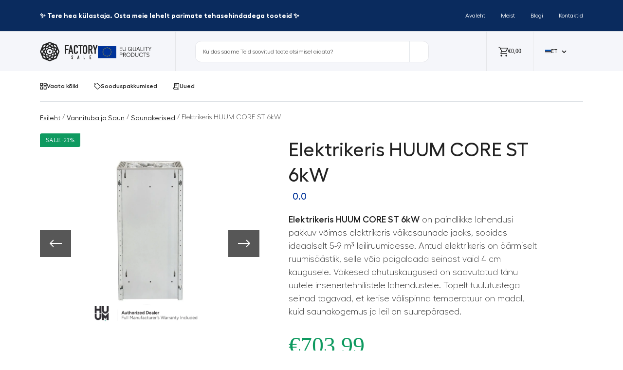

--- FILE ---
content_type: text/html; charset=UTF-8
request_url: https://factory.sale/et/toode/elektrikeris-huum-core-ss-6kw/
body_size: 32324
content:
<!doctype html>
<html lang="et" prefix="og: https://ogp.me/ns#">
<head>
<meta charset="UTF-8">
<meta name="viewport" content="width=device-width, initial-scale=1, minimum-scale=1.0, maximum-scale=1.0, user-scalable=no">
<style>img:is([sizes="auto" i], [sizes^="auto," i]) { contain-intrinsic-size: 3000px 1500px }</style>
<link rel="alternate" hreflang="en" href="https://factory.sale/product/electric-heater-huum-core-ss-6kw/" />
<link rel="alternate" hreflang="et" href="https://factory.sale/et/toode/elektrikeris-huum-core-ss-6kw/" />
<link rel="alternate" hreflang="fi" href="https://factory.sale/fi/tuote/sahkolammitin-huum-core-ss-6-kw/" />
<link rel="alternate" hreflang="x-default" href="https://factory.sale/product/electric-heater-huum-core-ss-6kw/" />
<!-- Google Tag Manager for WordPress by gtm4wp.com -->
<script data-cfasync="false" data-pagespeed-no-defer type="pmdelayedscript" data-no-optimize="1" data-no-defer="1" data-no-minify="1">
var gtm4wp_datalayer_name = "dataLayer";
var dataLayer = dataLayer || [];
const gtm4wp_use_sku_instead = false;
const gtm4wp_currency = 'EUR';
const gtm4wp_product_per_impression = 10;
const gtm4wp_clear_ecommerce = false;
</script>
<!-- End Google Tag Manager for WordPress by gtm4wp.com -->
<!-- Search Engine Optimization by Rank Math - https://rankmath.com/ -->
<meta name="description" content="Elektrikeris HUUM CORE ST 6kW on paindlikke lahendusi pakkuv võimas elektrikeris väikesaunade jaoks, sobides ideaalselt 5-9 m³ leiliruumidesse. Antud elektrikeris on äärmiselt ruumisäästlik, selle võib paigaldada seinast vaid 4 cm kaugusele. Väikesed ohutuskaugused on saavutatud tänu uutele insenertehnilistele lahendustele. Topelt-tuulutustega seinad tagavad, et kerise välispinna temperatuur on madal, kuid saunakogemus ja leil on suurepärased."/>
<meta name="robots" content="follow, index, max-snippet:-1, max-video-preview:-1, max-image-preview:large"/>
<link rel="canonical" href="https://factory.sale/et/toode/elektrikeris-huum-core-ss-6kw/" />
<meta property="og:locale" content="et_EE" />
<meta property="og:type" content="product" />
<meta property="og:title" content="Elektrikeris HUUM CORE ST 6kW | Factory Sale" />
<meta property="og:description" content="Elektrikeris HUUM CORE ST 6kW on paindlikke lahendusi pakkuv võimas elektrikeris väikesaunade jaoks, sobides ideaalselt 5-9 m³ leiliruumidesse. Antud elektrikeris on äärmiselt ruumisäästlik, selle võib paigaldada seinast vaid 4 cm kaugusele. Väikesed ohutuskaugused on saavutatud tänu uutele insenertehnilistele lahendustele. Topelt-tuulutustega seinad tagavad, et kerise välispinna temperatuur on madal, kuid saunakogemus ja leil on suurepärased." />
<meta property="og:url" content="https://factory.sale/et/toode/elektrikeris-huum-core-ss-6kw/" />
<meta property="og:site_name" content="Factory Sale" />
<meta property="og:updated_time" content="2025-12-12T21:58:57+03:00" />
<meta property="og:image" content="https://factory.sale/wp-content/uploads/2024/03/HUUM-CORE-ST-1-1024x1024.webp" />
<meta property="og:image:secure_url" content="https://factory.sale/wp-content/uploads/2024/03/HUUM-CORE-ST-1-1024x1024.webp" />
<meta property="og:image:width" content="1024" />
<meta property="og:image:height" content="1024" />
<meta property="og:image:alt" content="HUUM CORE" />
<meta property="og:image:type" content="image/webp" />
<meta property="product:price:amount" content="703.99" />
<meta property="product:price:currency" content="EUR" />
<meta property="product:availability" content="instock" />
<meta name="twitter:card" content="summary_large_image" />
<meta name="twitter:title" content="Elektrikeris HUUM CORE ST 6kW | Factory Sale" />
<meta name="twitter:description" content="Elektrikeris HUUM CORE ST 6kW on paindlikke lahendusi pakkuv võimas elektrikeris väikesaunade jaoks, sobides ideaalselt 5-9 m³ leiliruumidesse. Antud elektrikeris on äärmiselt ruumisäästlik, selle võib paigaldada seinast vaid 4 cm kaugusele. Väikesed ohutuskaugused on saavutatud tänu uutele insenertehnilistele lahendustele. Topelt-tuulutustega seinad tagavad, et kerise välispinna temperatuur on madal, kuid saunakogemus ja leil on suurepärased." />
<meta name="twitter:image" content="https://factory.sale/wp-content/uploads/2024/03/HUUM-CORE-ST-1-1024x1024.webp" />
<meta name="twitter:label1" content="Price" />
<meta name="twitter:data1" content="&euro;703,99" />
<meta name="twitter:label2" content="Availability" />
<meta name="twitter:data2" content="In stock" />
<script type="application/ld+json" class="rank-math-schema">{"@context":"https://schema.org","@graph":[{"@type":"Organization","@id":"https://factory.sale/et/#organization/","name":"Factory Sale","url":"https://factory.sale","logo":{"@type":"ImageObject","@id":"https://factory.sale/et/#logo/","url":"https://factory.sale/app/uploads/2022/10/factory_sale_logo.jpg","contentUrl":"https://factory.sale/app/uploads/2022/10/factory_sale_logo.jpg","caption":"Factory Sale","inLanguage":"et","width":"1161","height":"1149"}},{"@type":"WebSite","@id":"https://factory.sale/et/#website/","url":"https://factory.sale/et/","name":"Factory Sale","publisher":{"@id":"https://factory.sale/et/#organization/"},"inLanguage":"et"},{"@type":"ImageObject","@id":"https://factory.sale/wp-content/uploads/2024/03/HUUM-CORE-ST-1.webp","url":"https://factory.sale/wp-content/uploads/2024/03/HUUM-CORE-ST-1.webp","width":"2048","height":"2048","caption":"HUUM CORE","inLanguage":"et"},{"@type":"ItemPage","@id":"https://factory.sale/et/toode/elektrikeris-huum-core-ss-6kw/#webpage","url":"https://factory.sale/et/toode/elektrikeris-huum-core-ss-6kw/","name":"Elektrikeris HUUM CORE ST 6kW | Factory Sale","datePublished":"2023-02-01T08:47:04+03:00","dateModified":"2025-12-12T21:58:57+03:00","isPartOf":{"@id":"https://factory.sale/et/#website/"},"primaryImageOfPage":{"@id":"https://factory.sale/wp-content/uploads/2024/03/HUUM-CORE-ST-1.webp"},"inLanguage":"et"},{"@type":"Product","name":"Elektrikeris HUUM CORE ST 6kW | Factory Sale","description":"Elektrikeris HUUM CORE ST 6kW on paindlikke lahendusi pakkuv v\u00f5imas elektrikeris v\u00e4ikesaunade jaoks, sobides ideaalselt 5-9 m\u00b3 leiliruumidesse. Antud elektrikeris on \u00e4\u00e4rmiselt ruumis\u00e4\u00e4stlik, selle v\u00f5ib paigaldada seinast vaid 4 cm kaugusele. V\u00e4ikesed ohutuskaugused on saavutatud t\u00e4nu uutele insenertehnilistele lahendustele. Topelt-tuulutustega seinad tagavad, et kerise v\u00e4lispinna temperatuur on madal, kuid saunakogemus ja leil on suurep\u00e4rased.","sku":"4744103010431","category":"Vannituba ja Saun &gt; Saunakerised &gt; HUUM","mainEntityOfPage":{"@id":"https://factory.sale/et/toode/elektrikeris-huum-core-ss-6kw/#webpage"},"image":[{"@type":"ImageObject","url":"https://factory.sale/wp-content/uploads/2024/03/HUUM-CORE-ST-1.webp","height":"2048","width":"2048"},{"@type":"ImageObject","url":"https://factory.sale/wp-content/uploads/2024/03/HUUM-CORE-ST.webp","height":"2048","width":"2048"},{"@type":"ImageObject","url":"https://factory.sale/wp-content/uploads/2024/03/HUUM-CORE-ST-2.webp","height":"2048","width":"2048"},{"@type":"ImageObject","url":"https://factory.sale/wp-content/uploads/2024/03/Core-BKSS.webp","height":"2048","width":"2048"}],"offers":{"@type":"Offer","price":"703.99","priceCurrency":"EUR","priceValidUntil":"2027-12-31","availability":"https://schema.org/InStock","itemCondition":"NewCondition","url":"https://factory.sale/et/toode/elektrikeris-huum-core-ss-6kw/","seller":{"@type":"Organization","@id":"https://factory.sale/et/","name":"Factory Sale","url":"https://factory.sale/et/","logo":"https://factory.sale/app/uploads/2022/10/factory_sale_logo.jpg"},"priceSpecification":{"price":"703.99","priceCurrency":"EUR","valueAddedTaxIncluded":"false"}},"@id":"https://factory.sale/et/toode/elektrikeris-huum-core-ss-6kw/#richSnippet"}]}</script>
<!-- /Rank Math WordPress SEO plugin -->
<link rel='dns-prefetch' href='//cdn.jsdelivr.net' />
<link rel='dns-prefetch' href='//cdnjs.cloudflare.com' />
<link rel="alternate" type="application/rss+xml" title="Factory Sale &raquo; Elektrikeris HUUM CORE ST 6kW Comments Feed" href="https://factory.sale/et/toode/elektrikeris-huum-core-ss-6kw/feed/" />
<script type="pmdelayedscript" data-perfmatters-type="text/javascript" data-cfasync="false" data-no-optimize="1" data-no-defer="1" data-no-minify="1">
/* <![CDATA[ */
window._wpemojiSettings = {"baseUrl":"https:\/\/s.w.org\/images\/core\/emoji\/16.0.1\/72x72\/","ext":".png","svgUrl":"https:\/\/s.w.org\/images\/core\/emoji\/16.0.1\/svg\/","svgExt":".svg","source":{"concatemoji":"https:\/\/factory.sale\/wp-includes\/js\/wp-emoji-release.min.js?ver=6.8.3"}};
/*! This file is auto-generated */
!function(s,n){var o,i,e;function c(e){try{var t={supportTests:e,timestamp:(new Date).valueOf()};sessionStorage.setItem(o,JSON.stringify(t))}catch(e){}}function p(e,t,n){e.clearRect(0,0,e.canvas.width,e.canvas.height),e.fillText(t,0,0);var t=new Uint32Array(e.getImageData(0,0,e.canvas.width,e.canvas.height).data),a=(e.clearRect(0,0,e.canvas.width,e.canvas.height),e.fillText(n,0,0),new Uint32Array(e.getImageData(0,0,e.canvas.width,e.canvas.height).data));return t.every(function(e,t){return e===a[t]})}function u(e,t){e.clearRect(0,0,e.canvas.width,e.canvas.height),e.fillText(t,0,0);for(var n=e.getImageData(16,16,1,1),a=0;a<n.data.length;a++)if(0!==n.data[a])return!1;return!0}function f(e,t,n,a){switch(t){case"flag":return n(e,"\ud83c\udff3\ufe0f\u200d\u26a7\ufe0f","\ud83c\udff3\ufe0f\u200b\u26a7\ufe0f")?!1:!n(e,"\ud83c\udde8\ud83c\uddf6","\ud83c\udde8\u200b\ud83c\uddf6")&&!n(e,"\ud83c\udff4\udb40\udc67\udb40\udc62\udb40\udc65\udb40\udc6e\udb40\udc67\udb40\udc7f","\ud83c\udff4\u200b\udb40\udc67\u200b\udb40\udc62\u200b\udb40\udc65\u200b\udb40\udc6e\u200b\udb40\udc67\u200b\udb40\udc7f");case"emoji":return!a(e,"\ud83e\udedf")}return!1}function g(e,t,n,a){var r="undefined"!=typeof WorkerGlobalScope&&self instanceof WorkerGlobalScope?new OffscreenCanvas(300,150):s.createElement("canvas"),o=r.getContext("2d",{willReadFrequently:!0}),i=(o.textBaseline="top",o.font="600 32px Arial",{});return e.forEach(function(e){i[e]=t(o,e,n,a)}),i}function t(e){var t=s.createElement("script");t.src=e,t.defer=!0,s.head.appendChild(t)}"undefined"!=typeof Promise&&(o="wpEmojiSettingsSupports",i=["flag","emoji"],n.supports={everything:!0,everythingExceptFlag:!0},e=new Promise(function(e){s.addEventListener("DOMContentLoaded",e,{once:!0})}),new Promise(function(t){var n=function(){try{var e=JSON.parse(sessionStorage.getItem(o));if("object"==typeof e&&"number"==typeof e.timestamp&&(new Date).valueOf()<e.timestamp+604800&&"object"==typeof e.supportTests)return e.supportTests}catch(e){}return null}();if(!n){if("undefined"!=typeof Worker&&"undefined"!=typeof OffscreenCanvas&&"undefined"!=typeof URL&&URL.createObjectURL&&"undefined"!=typeof Blob)try{var e="postMessage("+g.toString()+"("+[JSON.stringify(i),f.toString(),p.toString(),u.toString()].join(",")+"));",a=new Blob([e],{type:"text/javascript"}),r=new Worker(URL.createObjectURL(a),{name:"wpTestEmojiSupports"});return void(r.onmessage=function(e){c(n=e.data),r.terminate(),t(n)})}catch(e){}c(n=g(i,f,p,u))}t(n)}).then(function(e){for(var t in e)n.supports[t]=e[t],n.supports.everything=n.supports.everything&&n.supports[t],"flag"!==t&&(n.supports.everythingExceptFlag=n.supports.everythingExceptFlag&&n.supports[t]);n.supports.everythingExceptFlag=n.supports.everythingExceptFlag&&!n.supports.flag,n.DOMReady=!1,n.readyCallback=function(){n.DOMReady=!0}}).then(function(){return e}).then(function(){var e;n.supports.everything||(n.readyCallback(),(e=n.source||{}).concatemoji?t(e.concatemoji):e.wpemoji&&e.twemoji&&(t(e.twemoji),t(e.wpemoji)))}))}((window,document),window._wpemojiSettings);
/* ]]> */
</script>
<style id='wp-emoji-styles-inline-css' type='text/css'>
img.wp-smiley, img.emoji {
display: inline !important;
border: none !important;
box-shadow: none !important;
height: 1em !important;
width: 1em !important;
margin: 0 0.07em !important;
vertical-align: -0.1em !important;
background: none !important;
padding: 0 !important;
}
</style>
<link rel="stylesheet" id="wp-block-library-css" type="text/css" media="all" data-pmdelayedstyle="https://factory.sale/wp-includes/css/dist/block-library/style.min.css?ver=6.8.3">
<style id='classic-theme-styles-inline-css' type='text/css'>
/*! This file is auto-generated */
.wp-block-button__link{color:#fff;background-color:#32373c;border-radius:9999px;box-shadow:none;text-decoration:none;padding:calc(.667em + 2px) calc(1.333em + 2px);font-size:1.125em}.wp-block-file__button{background:#32373c;color:#fff;text-decoration:none}
</style>
<link rel="stylesheet" id="contact-form-7-css" type="text/css" media="all" data-pmdelayedstyle="https://factory.sale/wp-content/plugins/contact-form-7/includes/css/styles.css?ver=6.1.3">
<style id='contact-form-7-inline-css' type='text/css'>
.wpcf7 .wpcf7-recaptcha iframe {margin-bottom: 0;}.wpcf7 .wpcf7-recaptcha[data-align="center"] > div {margin: 0 auto;}.wpcf7 .wpcf7-recaptcha[data-align="right"] > div {margin: 0 0 0 auto;}
</style>
<link rel="stylesheet" id="woocommerce-layout-css" type="text/css" media="all" data-pmdelayedstyle="https://factory.sale/wp-content/plugins/woocommerce/assets/css/woocommerce-layout.css?ver=10.1.3">
<link rel="stylesheet" id="woocommerce-smallscreen-css" type="text/css" media="only screen and (max-width: 768px)" data-pmdelayedstyle="https://factory.sale/wp-content/plugins/woocommerce/assets/css/woocommerce-smallscreen.css?ver=10.1.3">
<link rel="stylesheet" id="woocommerce-general-css" type="text/css" media="all" data-pmdelayedstyle="https://factory.sale/wp-content/plugins/woocommerce/assets/css/woocommerce.css?ver=10.1.3">
<style id='woocommerce-inline-inline-css' type='text/css'>
.woocommerce form .form-row .required { visibility: visible; }
</style>
<link rel="stylesheet" id="wpml-legacy-dropdown-click-0-css" type="text/css" media="all" data-pmdelayedstyle="https://factory.sale/wp-content/plugins/sitepress-multilingual-cms/templates/language-switchers/legacy-dropdown-click/style.min.css?ver=1">
<style id='wpml-legacy-dropdown-click-0-inline-css' type='text/css'>
.wpml-ls-legacy-dropdown-click{ width: auto !important; } .wpml-ls-legacy-dropdown-click a{ border: unset; background-color: unset; padding:0; } .wpml-ls-legacy-dropdown-click a span{ color: #222222; font-weight: 500; font-size: 12px; line-height: 130%; text-transform:uppercase; } .wpml-ls-legacy-dropdown-click a.wpml-ls-item-toggle:after{ font-size: 10px; top: 50%; } .wpml-ls-legacy-dropdown-click a.wpml-ls-item-toggle{ padding-right: calc(10px 1em); display: flex; align-items: center; } .wpml-ls-legacy-dropdown-click .wpml-ls-sub-menu{ background: #fff; border: 1px solid #e5e6e9; padding:10px; } .wpml-ls-legacy-dropdown-click .wpml-ls-current-language:hover>a, .wpml-ls-legacy-dropdown-click a:focus, .wpml-ls-legacy-dropdown-click a:hover{ background: unset; } .wpml-ls-legacy-dropdown-click a.wpml-ls-item-toggle:after{ top: unset; border: unset; background-image: url(https://fs.voolar.agency/wp-content/themes/factory-sale/img/icons/drop-bottom.svg); width: 10px; height: 6px; background-size: cover; }
</style>
<link rel="stylesheet" id="brands-styles-css" type="text/css" media="all" data-pmdelayedstyle="https://factory.sale/wp-content/plugins/woocommerce/assets/css/brands.css?ver=10.1.3">
<link rel="stylesheet" id="bootstrap-css-css" type="text/css" media="all" data-pmdelayedstyle="https://factory.sale/wp-content/themes/factory-sale/css/bootstrap.min.css?ver=1747339391">
<link rel="stylesheet" id="font-awesome-css" type="text/css" media="all" data-pmdelayedstyle="https://cdnjs.cloudflare.com/ajax/libs/font-awesome/6.5.2/css/all.min.css?ver=6.8.3">
<link rel='stylesheet' id='swiper-css-css' href='https://cdn.jsdelivr.net/npm/swiper/swiper-bundle.min.css?ver=6.8.3' type='text/css' media='all' />
<link rel="stylesheet" id="font-bootstrap-css" type="text/css" media="all" data-pmdelayedstyle="https://cdn.jsdelivr.net/npm/bootstrap-icons@1.11.3/font/bootstrap-icons.min.css?ver=6.8.3">
<link rel="stylesheet" id="choices-css-css" type="text/css" media="all" data-pmdelayedstyle="https://cdn.jsdelivr.net/npm/choices.js/public/assets/styles/choices.min.css">
<link rel="stylesheet" id="main-style-css" type="text/css" media="all" data-pmdelayedstyle="https://factory.sale/wp-content/themes/factory-sale/css/style.css?ver=1765275541">
<link rel="stylesheet" id="important-style-css" type="text/css" media="all" data-pmdelayedstyle="https://factory.sale/wp-content/themes/factory-sale/css/important.css?ver=1764680318">
<link rel="stylesheet" id="select2-css-css" type="text/css" media="all" data-pmdelayedstyle="https://cdn.jsdelivr.net/npm/select2@4.0.13/dist/css/select2.min.css?ver=6.8.3">
<link rel="stylesheet" id="cf7cf-style-css" type="text/css" media="all" data-pmdelayedstyle="https://factory.sale/wp-content/plugins/cf7-conditional-fields/style.css?ver=2.6.5">
<script type="pmdelayedscript" id="wpml-cookie-js-extra" data-perfmatters-type="text/javascript" data-cfasync="false" data-no-optimize="1" data-no-defer="1" data-no-minify="1">
/* <![CDATA[ */
var wpml_cookies = {"wp-wpml_current_language":{"value":"et","expires":1,"path":"\/"}};
var wpml_cookies = {"wp-wpml_current_language":{"value":"et","expires":1,"path":"\/"}};
/* ]]> */
</script>
<script type="pmdelayedscript" src="https://factory.sale/wp-content/plugins/sitepress-multilingual-cms/res/js/cookies/language-cookie.js?ver=476000" id="wpml-cookie-js" defer="defer" data-wp-strategy="defer" data-perfmatters-type="text/javascript" data-cfasync="false" data-no-optimize="1" data-no-defer="1" data-no-minify="1"></script>
<script type="text/javascript" src="https://factory.sale/wp-includes/js/jquery/jquery.min.js?ver=3.7.1" id="jquery-core-js"></script>
<script type="pmdelayedscript" src="https://factory.sale/wp-content/plugins/woocommerce/assets/js/jquery-blockui/jquery.blockUI.min.js?ver=2.7.0-wc.10.1.3" id="jquery-blockui-js" data-wp-strategy="defer" data-perfmatters-type="text/javascript" data-cfasync="false" data-no-optimize="1" data-no-defer="1" data-no-minify="1"></script>
<script type="pmdelayedscript" id="wc-single-product-js-extra" data-perfmatters-type="text/javascript" data-cfasync="false" data-no-optimize="1" data-no-defer="1" data-no-minify="1">
/* <![CDATA[ */
var wc_single_product_params = {"i18n_required_rating_text":"Please select a rating","i18n_rating_options":["1 of 5 stars","2 of 5 stars","3 of 5 stars","4 of 5 stars","5 of 5 stars"],"i18n_product_gallery_trigger_text":"View full-screen image gallery","review_rating_required":"yes","flexslider":{"rtl":false,"animation":"slide","smoothHeight":true,"directionNav":false,"controlNav":"thumbnails","slideshow":false,"animationSpeed":500,"animationLoop":false,"allowOneSlide":false},"zoom_enabled":"","zoom_options":[],"photoswipe_enabled":"","photoswipe_options":{"shareEl":false,"closeOnScroll":false,"history":false,"hideAnimationDuration":0,"showAnimationDuration":0},"flexslider_enabled":""};
/* ]]> */
</script>
<script type="pmdelayedscript" src="https://factory.sale/wp-content/plugins/woocommerce/assets/js/frontend/single-product.min.js?ver=10.1.3" id="wc-single-product-js" defer="defer" data-wp-strategy="defer" data-perfmatters-type="text/javascript" data-cfasync="false" data-no-optimize="1" data-no-defer="1" data-no-minify="1"></script>
<script type="pmdelayedscript" src="https://factory.sale/wp-content/plugins/woocommerce/assets/js/js-cookie/js.cookie.min.js?ver=2.1.4-wc.10.1.3" id="js-cookie-js" data-wp-strategy="defer" data-perfmatters-type="text/javascript" data-cfasync="false" data-no-optimize="1" data-no-defer="1" data-no-minify="1"></script>
<script type="pmdelayedscript" id="woocommerce-js-extra" data-perfmatters-type="text/javascript" data-cfasync="false" data-no-optimize="1" data-no-defer="1" data-no-minify="1">
/* <![CDATA[ */
var woocommerce_params = {"ajax_url":"\/wp-admin\/admin-ajax.php?lang=et","wc_ajax_url":"\/et\/?wc-ajax=%%endpoint%%","i18n_password_show":"Show password","i18n_password_hide":"Hide password"};
/* ]]> */
</script>
<script type="pmdelayedscript" src="https://factory.sale/wp-content/plugins/woocommerce/assets/js/frontend/woocommerce.min.js?ver=10.1.3" id="woocommerce-js" defer="defer" data-wp-strategy="defer" data-perfmatters-type="text/javascript" data-cfasync="false" data-no-optimize="1" data-no-defer="1" data-no-minify="1"></script>
<script type="pmdelayedscript" src="https://factory.sale/wp-content/plugins/sitepress-multilingual-cms/templates/language-switchers/legacy-dropdown-click/script.min.js?ver=1" id="wpml-legacy-dropdown-click-0-js" data-perfmatters-type="text/javascript" data-cfasync="false" data-no-optimize="1" data-no-defer="1" data-no-minify="1"></script>
<link rel="https://api.w.org/" href="https://factory.sale/et/wp-json/" /><link rel="alternate" title="JSON" type="application/json" href="https://factory.sale/et/wp-json/wp/v2/product/22111" /><link rel="EditURI" type="application/rsd+xml" title="RSD" href="https://factory.sale/xmlrpc.php?rsd" />
<meta name="generator" content="WordPress 6.8.3" />
<link rel='shortlink' href='https://factory.sale/et/?p=22111' />
<link rel="alternate" title="oEmbed (JSON)" type="application/json+oembed" href="https://factory.sale/et/wp-json/oembed/1.0/embed?url=https%3A%2F%2Ffactory.sale%2Fet%2Ftoode%2Felektrikeris-huum-core-ss-6kw%2F" />
<link rel="alternate" title="oEmbed (XML)" type="text/xml+oembed" href="https://factory.sale/et/wp-json/oembed/1.0/embed?url=https%3A%2F%2Ffactory.sale%2Fet%2Ftoode%2Felektrikeris-huum-core-ss-6kw%2F&#038;format=xml" />
<meta name="generator" content="WPML ver:4.7.6 stt:1,15,18;" />
<script type="pmdelayedscript" data-cfasync="false" data-no-optimize="1" data-no-defer="1" data-no-minify="1">
window.dataLayer = window.dataLayer || [];
function gtag() {
dataLayer.push(arguments);
}
gtag("consent", "default", {
ad_storage: "denied",
ad_user_data: "denied", 
ad_personalization: "denied",
analytics_storage: "denied",
functionality_storage: "denied",
personalization_storage: "denied",
security_storage: "granted",
wait_for_update: 2000,
});
gtag("set", "ads_data_redaction", true);
gtag("set", "url_passthrough", true);
</script>
<meta name="ahrefs-site-verification" content="ef9e1cee1011d3a3bac639201b32a0d3214c4798433a624ee3fba11f4af38dde"><!-- Start cookieyes banner --> <script id="cookieyes" type="text/javascript" src="https://cdn-cookieyes.com/client_data/109e91b9a4c7a80471e7a202/script.js"></script> <!-- End cookieyes banner -->
<!-- Google Tag Manager for WordPress by gtm4wp.com -->
<!-- GTM Container placement set to automatic -->
<script data-cfasync="false" data-pagespeed-no-defer type="pmdelayedscript" data-perfmatters-type="text/javascript" data-no-optimize="1" data-no-defer="1" data-no-minify="1">
var dataLayer_content = {"pagePostType":"product","pagePostType2":"single-product","pagePostAuthor":"Ragnis Hussar","customerTotalOrders":0,"customerTotalOrderValue":0,"customerFirstName":"","customerLastName":"","customerBillingFirstName":"","customerBillingLastName":"","customerBillingCompany":"","customerBillingAddress1":"","customerBillingAddress2":"","customerBillingCity":"","customerBillingState":"","customerBillingPostcode":"","customerBillingCountry":"","customerBillingEmail":"","customerBillingEmailHash":"","customerBillingPhone":"","customerShippingFirstName":"","customerShippingLastName":"","customerShippingCompany":"","customerShippingAddress1":"","customerShippingAddress2":"","customerShippingCity":"","customerShippingState":"","customerShippingPostcode":"","customerShippingCountry":"","productRatingCounts":[],"productAverageRating":0,"productReviewCount":0,"productType":"simple","productIsVariable":0};
dataLayer.push( dataLayer_content );
</script>
<script data-cfasync="false" data-pagespeed-no-defer type="pmdelayedscript" data-perfmatters-type="text/javascript" data-no-optimize="1" data-no-defer="1" data-no-minify="1">
(function(w,d,s,l,i){w[l]=w[l]||[];w[l].push({'gtm.start':
new Date().getTime(),event:'gtm.js'});var f=d.getElementsByTagName(s)[0],
j=d.createElement(s),dl=l!='dataLayer'?'&l='+l:'';j.async=true;j.src=
'//www.googletagmanager.com/gtm.js?id='+i+dl;f.parentNode.insertBefore(j,f);
})(window,document,'script','dataLayer','GTM-5F8T6B4');
</script>
<!-- End Google Tag Manager for WordPress by gtm4wp.com --><title>Elektrikeris HUUM CORE ST 6kW | Factory Sale</title><link rel="preload" href="https://factory.sale/wp-content/uploads/2025/05/Vector-36.svg" as="image"><link rel="preload" href="https://factory.sale/wp-content/cache/perfmatters/factory.sale/css/product.used.css?ver=1767850815" as="style" /><link rel="stylesheet" id="perfmatters-used-css" href='//factory.sale/wp-content/cache/wpfc-minified/1eksph59/fq0m1.css' media="all" />
<noscript><style>.woocommerce-product-gallery{ opacity: 1 !important; }</style></noscript>
<link rel="icon" href="https://factory.sale/wp-content/uploads/2022/05/cropped-Factory.sale-Siteicon-01-32x32.png" sizes="32x32" />
<link rel="icon" href="https://factory.sale/wp-content/uploads/2022/05/cropped-Factory.sale-Siteicon-01-192x192.png" sizes="192x192" />
<link rel="apple-touch-icon" href="https://factory.sale/wp-content/uploads/2022/05/cropped-Factory.sale-Siteicon-01-180x180.png" />
<meta name="msapplication-TileImage" content="https://factory.sale/wp-content/uploads/2022/05/cropped-Factory.sale-Siteicon-01-270x270.png" />
<noscript><style>.perfmatters-lazy[data-src]{display:none !important;}</style></noscript><style>.perfmatters-lazy.pmloaded,.perfmatters-lazy.pmloaded>img,.perfmatters-lazy>img.pmloaded,.perfmatters-lazy[data-ll-status=entered]{animation:500ms pmFadeIn}@keyframes pmFadeIn{0%{opacity:0}100%{opacity:1}}</style>
</head>
<body class="wp-singular product-template-default single single-product postid-22111 wp-theme-factory-sale theme-factory-sale woocommerce woocommerce-page woocommerce-no-js">
<!-- GTM Container placement set to automatic -->
<!-- Google Tag Manager (noscript) -->
<noscript><iframe src="https://www.googletagmanager.com/ns.html?id=GTM-5F8T6B4" height="0" width="0" style="display:none;visibility:hidden" aria-hidden="true"></iframe></noscript>
<!-- End Google Tag Manager (noscript) -->          <header>
<div class="py-xl-3 pt-3 pb-1 border-bottom bg-accents-2 header-top-line">
<div class="container-fluid">
<div class="container-xl">
<div class="d-flex flex-wrap align-items-center justify-content-center justify-content-xl-between">
<p class="mb-0">✨ Tere hea külastaja. Osta meie lehelt parimate tehasehindadega tooteid ✨</p>
<ul id="top-menu-desktop" class="nav col-12 col-xl-auto my-2 justify-content-center my-md-0 text-small"><li id="menu-item-105163" class="menu-item menu-item-type-post_type menu-item-object-page menu-item-home menu-item-105163 "><a href="https://factory.sale/et/" class="nav-link text-white">Avaleht</a></li>
<li id="menu-item-105164" class="menu-item menu-item-type-post_type menu-item-object-page menu-item-105164 "><a href="https://factory.sale/et/about-us/" class="nav-link text-white">Meist</a></li>
<li id="menu-item-105165" class="menu-item menu-item-type-post_type menu-item-object-page menu-item-105165 "><a href="https://factory.sale/et/blog/" class="nav-link text-white">Blogi</a></li>
<li id="menu-item-105166" class="menu-item menu-item-type-post_type menu-item-object-page menu-item-105166 "><a href="https://factory.sale/et/contacts/" class="nav-link text-white">Kontaktid</a></li>
</ul>                    </div>
</div>
</div>
</div>
<div class="fixed-at-scroll">
<nav class="navbar navbar-expand-xl bg-accents-3  py-0" aria-label="Thirteenth navbar example">
<div class="container-xl">
<!-- MOBILE SEARCH BAR -->
<!-- MOBILE SEARCH BAR (clean) -->
<div id="mobile-search-bar" class="d-xl-none d-none w-100 py-2">
<form class="position-relative w-100" role="search" method="get" action="https://factory.sale/et/">
<!-- кнопка "назад" всередині поля -->
<button type="button"
class="btn p-0 position-absolute js-close-mobile-search"
aria-label="Close search"
style="left:10px; top:50%; transform:translateY(-50%);">
<!-- іконка-стрілка -->
<svg width="24" height="24" viewBox="0 0 24 24" aria-hidden="true">
<path fill="currentColor" d="M15.5 4.5a1 1 0 0 1 0 1.4L10.4 11l5.1 5.1a1 1 0 1 1-1.4 1.4l-5.8-5.8a1 1 0 0 1 0-1.4l5.8-5.8a1 1 0 0 1 1.4 0z"/>
</svg>
</button>
<input type="search"
class="form-control w-100"
id="ajax-search-mobile"
name="s"
placeholder="Ma otsin..."
autocomplete="off"
style="height:40px; border-radius:12px; padding-left:44px; padding-right:44px;" />
<!-- кнопка "лупа" справа -->
<button type="button"
class="btn p-0 position-absolute js-mobile-search-go"
aria-label="Search"
style="right:10px; top:50%; transform:translateY(-50%);">
<i class="bi bi-search"></i>
</button>
<!-- випадаюча підказка -->
<div id="search-results-mobile"
class="position-absolute w-100 bg-white border d-none"
style="top: calc(100% + 6px); border-radius:10px; max-height:60vh; overflow-y:auto; z-index:1000;"></div>
</form>
</div>
<div class="d-none d-xl-flex pe-xl-5">
<div class="order-1 d-none d-xl-flex gap-5 align-items-center justify-content-xl-start">
<a href="https://factory.sale/et/"><img src="data:image/svg+xml,%3Csvg%20xmlns=&#039;http://www.w3.org/2000/svg&#039;%20width=&#039;0&#039;%20height=&#039;0&#039;%20viewBox=&#039;0%200%200%200&#039;%3E%3C/svg%3E" alt="Logo" class="perfmatters-lazy" data-src="https://factory.sale/wp-content/themes/factory-sale/img/logo.svg" /><noscript><img src="https://factory.sale/wp-content/themes/factory-sale/img/logo.svg" alt="Logo"></noscript></a>
<a>    <img src="https://factory.sale/wp-content/uploads/2025/05/Frame-1000006141-1.svg"
class="eu-image"
alt="">
</a>
</div>
</div>
<div class="col-2 d-xl-none row gap-4 flex-wrap align-items-center">
<button class="navbar-toggler order-2" type="button" data-bs-toggle="collapse"
data-bs-target="#navbarsExample11" aria-controls="navbarsExample11" aria-expanded="false"
aria-label="Toggle navigation">
<img src="data:image/svg+xml,%3Csvg%20xmlns=&#039;http://www.w3.org/2000/svg&#039;%20width=&#039;0&#039;%20height=&#039;0&#039;%20viewBox=&#039;0%200%200%200&#039;%3E%3C/svg%3E" class="bi-list-class perfmatters-lazy" data-src="https://factory.sale/wp-content/themes/factory-sale/img/icons/hamb-222.svg" /><noscript><img src="https://factory.sale/wp-content/themes/factory-sale/img/icons/hamb-222.svg" class="bi-list-class"></noscript>
</button>
</div>
<div class="col-2 d-xl-none row gap-4 flex-wrap align-items-center">
<div class="lang wpml-languages-dropdown">
<div class="wpml-ls-statics-shortcode_actions wpml-ls wpml-ls-legacy-dropdown-click js-wpml-ls-legacy-dropdown-click">
<ul>
<li class="wpml-ls-slot-shortcode_actions wpml-ls-item wpml-ls-item-et wpml-ls-current-language wpml-ls-item-legacy-dropdown-click">
<a href="#" class="js-wpml-ls-item-toggle wpml-ls-item-toggle">
<img class="wpml-ls-flag perfmatters-lazy" src="data:image/svg+xml,%3Csvg%20xmlns=&#039;http://www.w3.org/2000/svg&#039;%20width=&#039;12&#039;%20height=&#039;12&#039;%20viewBox=&#039;0%200%2012%2012&#039;%3E%3C/svg%3E" alt width="12" height="12" data-src="https://factory.sale/wp-content/plugins/sitepress-multilingual-cms/res/flags/et.svg" /><noscript><img
class="wpml-ls-flag"
src="https://factory.sale/wp-content/plugins/sitepress-multilingual-cms/res/flags/et.svg"
alt=""
width=12
height=12
/></noscript><span class="wpml-ls-native">ET</span></a>
<ul class="js-wpml-ls-sub-menu wpml-ls-sub-menu">
<li class="wpml-ls-slot-shortcode_actions wpml-ls-item wpml-ls-item-en wpml-ls-first-item">
<a href="https://factory.sale/product/electric-heater-huum-core-ss-6kw/" class="wpml-ls-link">
<img class="wpml-ls-flag perfmatters-lazy" src="data:image/svg+xml,%3Csvg%20xmlns=&#039;http://www.w3.org/2000/svg&#039;%20width=&#039;12&#039;%20height=&#039;12&#039;%20viewBox=&#039;0%200%2012%2012&#039;%3E%3C/svg%3E" alt width="12" height="12" data-src="https://factory.sale/wp-content/plugins/sitepress-multilingual-cms/res/flags/en.svg" /><noscript><img
class="wpml-ls-flag"
src="https://factory.sale/wp-content/plugins/sitepress-multilingual-cms/res/flags/en.svg"
alt=""
width=12
height=12
/></noscript><span class="wpml-ls-display">EN</span></a>
</li>
<li class="wpml-ls-slot-shortcode_actions wpml-ls-item wpml-ls-item-fi wpml-ls-last-item">
<a href="https://factory.sale/fi/tuote/sahkolammitin-huum-core-ss-6-kw/" class="wpml-ls-link">
<img class="wpml-ls-flag perfmatters-lazy" src="data:image/svg+xml,%3Csvg%20xmlns=&#039;http://www.w3.org/2000/svg&#039;%20width=&#039;12&#039;%20height=&#039;12&#039;%20viewBox=&#039;0%200%2012%2012&#039;%3E%3C/svg%3E" alt width="12" height="12" data-src="https://factory.sale/wp-content/plugins/sitepress-multilingual-cms/res/flags/fi.svg" /><noscript><img
class="wpml-ls-flag"
src="https://factory.sale/wp-content/plugins/sitepress-multilingual-cms/res/flags/fi.svg"
alt=""
width=12
height=12
/></noscript><span class="wpml-ls-display">FI</span></a>
</li>
</ul>
</li>
</ul>
</div>
</div>
</div>
<div class="d-xl-none mob-logo col-4 text-center">
<a href="https://factory.sale/et/"><img src="data:image/svg+xml,%3Csvg%20xmlns=&#039;http://www.w3.org/2000/svg&#039;%20width=&#039;0&#039;%20height=&#039;0&#039;%20viewBox=&#039;0%200%200%200&#039;%3E%3C/svg%3E" class="perfmatters-lazy" data-src="https://factory.sale/wp-content/themes/factory-sale/img/logo.svg" /><noscript><img src="https://factory.sale/wp-content/themes/factory-sale/img/logo.svg"></noscript></a>
</div>
<div class="col-2 d-xl-none row gap-4 flex-wrap align-items-center">
<!-- <a class="search order-2" href="https://factory.sale/et//?s=">
<img src="data:image/svg+xml,%3Csvg%20xmlns=&#039;http://www.w3.org/2000/svg&#039;%20width=&#039;0&#039;%20height=&#039;0&#039;%20viewBox=&#039;0%200%200%200&#039;%3E%3C/svg%3E" class="bi-search-class perfmatters-lazy" data-src="https://factory.sale/wp-content/themes/factory-sale/img/icons/search-222.svg" /><noscript><img src="https://factory.sale/wp-content/themes/factory-sale/img/icons/search-222.svg" class="bi-search-class"></noscript>
</a> -->
<a class="search order-2 js-open-mobile-search" href="#" aria-controls="mobile-search-bar" aria-expanded="false">
<img src="data:image/svg+xml,%3Csvg%20xmlns=&#039;http://www.w3.org/2000/svg&#039;%20width=&#039;0&#039;%20height=&#039;0&#039;%20viewBox=&#039;0%200%200%200&#039;%3E%3C/svg%3E" class="bi-search-class perfmatters-lazy" alt="Search" data-src="https://factory.sale/wp-content/themes/factory-sale/img/icons/search-222.svg" /><noscript><img src="https://factory.sale/wp-content/themes/factory-sale/img/icons/search-222.svg" class="bi-search-class" alt="Search"></noscript>
</a>
</div>
<div class="col-2 d-xl-none row gap-4 flex-wrap align-items-center">
<div class="header-cart p-0">
<a class="login" href="https://factory.sale/et/custom-checkout/">
<img src="data:image/svg+xml,%3Csvg%20xmlns=&#039;http://www.w3.org/2000/svg&#039;%20width=&#039;0&#039;%20height=&#039;0&#039;%20viewBox=&#039;0%200%200%200&#039;%3E%3C/svg%3E" class="perfmatters-lazy" data-src="https://factory.sale/wp-content/themes/factory-sale/img/icons/shop.svg" /><noscript><img src="https://factory.sale/wp-content/themes/factory-sale/img/icons/shop.svg"></noscript>
<span class="woocommerce-Price-amount amount"><bdi><span class="woocommerce-Price-currencySymbol">&euro;</span>0,00</bdi></span>                                    </a>
</div>
</div>
<div class="collapse order-3 navbar-collapse py-xl-0 d-xl-flex  align-items-xl-center text-center text-xl-start"
id="navbarsExample11">
<form
class="col-12 min-81 br-left-desk col-xl-auto px-xl-4 d-none d-xl-flex align-items-center justify-content-center"
role="search"
method="get"
action="https://factory.sale/et/">
<div class="search-container mx-xl-3 position-relative">
<input type="search" class="form-control" id="ajax-search" name="s" placeholder="Kuidas saame Teid soovitud toote otsimisel aidata?" autocomplete="off">
<div class="btn-click-search">
<i class="bi bi-search"></i>
</div>
<div id="search-results" class="search-results-dropdown position-absolute w-100 bg-white border d-none"></div>
</div>
</form>
<div class="d-flex justify-content-xl-between justify-content-center align-items-center div-r-z-9">
<div
class="col-xl-auto min-81 br-left-desk px-xl-4 d-xl-flex align-items-center justify-content-center">
<div class="header-cart">
<a class="login" href="https://factory.sale/et/custom-checkout/">
<img src="data:image/svg+xml,%3Csvg%20xmlns=&#039;http://www.w3.org/2000/svg&#039;%20width=&#039;0&#039;%20height=&#039;0&#039;%20viewBox=&#039;0%200%200%200&#039;%3E%3C/svg%3E" class="perfmatters-lazy" data-src="https://factory.sale/wp-content/themes/factory-sale/img/icons/shop.svg" /><noscript><img src="https://factory.sale/wp-content/themes/factory-sale/img/icons/shop.svg"></noscript>
<span class="woocommerce-Price-amount amount"><bdi><span class="woocommerce-Price-currencySymbol">&euro;</span>0,00</bdi></span>                                    </a>
</div>
</div>
<div
class="col-xl-auto min-81 br-left-desk px-xl-4 d-xl-flex align-items-center justify-content-center">
<div class="lang wpml-languages-dropdown">
<div class="wpml-ls-statics-shortcode_actions wpml-ls wpml-ls-legacy-dropdown-click js-wpml-ls-legacy-dropdown-click">
<ul>
<li class="wpml-ls-slot-shortcode_actions wpml-ls-item wpml-ls-item-et wpml-ls-current-language wpml-ls-item-legacy-dropdown-click">
<a href="#" class="js-wpml-ls-item-toggle wpml-ls-item-toggle">
<img class="wpml-ls-flag perfmatters-lazy" src="data:image/svg+xml,%3Csvg%20xmlns=&#039;http://www.w3.org/2000/svg&#039;%20width=&#039;12&#039;%20height=&#039;12&#039;%20viewBox=&#039;0%200%2012%2012&#039;%3E%3C/svg%3E" alt width="12" height="12" data-src="https://factory.sale/wp-content/plugins/sitepress-multilingual-cms/res/flags/et.svg" /><noscript><img
class="wpml-ls-flag"
src="https://factory.sale/wp-content/plugins/sitepress-multilingual-cms/res/flags/et.svg"
alt=""
width=12
height=12
/></noscript><span class="wpml-ls-native">ET</span></a>
<ul class="js-wpml-ls-sub-menu wpml-ls-sub-menu">
<li class="wpml-ls-slot-shortcode_actions wpml-ls-item wpml-ls-item-en wpml-ls-first-item">
<a href="https://factory.sale/product/electric-heater-huum-core-ss-6kw/" class="wpml-ls-link">
<img class="wpml-ls-flag perfmatters-lazy" src="data:image/svg+xml,%3Csvg%20xmlns=&#039;http://www.w3.org/2000/svg&#039;%20width=&#039;12&#039;%20height=&#039;12&#039;%20viewBox=&#039;0%200%2012%2012&#039;%3E%3C/svg%3E" alt width="12" height="12" data-src="https://factory.sale/wp-content/plugins/sitepress-multilingual-cms/res/flags/en.svg" /><noscript><img
class="wpml-ls-flag"
src="https://factory.sale/wp-content/plugins/sitepress-multilingual-cms/res/flags/en.svg"
alt=""
width=12
height=12
/></noscript><span class="wpml-ls-display">EN</span></a>
</li>
<li class="wpml-ls-slot-shortcode_actions wpml-ls-item wpml-ls-item-fi wpml-ls-last-item">
<a href="https://factory.sale/fi/tuote/sahkolammitin-huum-core-ss-6-kw/" class="wpml-ls-link">
<img class="wpml-ls-flag perfmatters-lazy" src="data:image/svg+xml,%3Csvg%20xmlns=&#039;http://www.w3.org/2000/svg&#039;%20width=&#039;12&#039;%20height=&#039;12&#039;%20viewBox=&#039;0%200%2012%2012&#039;%3E%3C/svg%3E" alt width="12" height="12" data-src="https://factory.sale/wp-content/plugins/sitepress-multilingual-cms/res/flags/fi.svg" /><noscript><img
class="wpml-ls-flag"
src="https://factory.sale/wp-content/plugins/sitepress-multilingual-cms/res/flags/fi.svg"
alt=""
width=12
height=12
/></noscript><span class="wpml-ls-display">FI</span></a>
</li>
</ul>
</li>
</ul>
</div>
</div>
</div>
</div>
<div id="mobile-category-wrapper" class="mt-4 d-block d-xl-none">
<div id="mobile-menu-header" class=" mb-4 d-none">
<i class="fa-solid fa-chevron-left"></i>
<h3 id="mobile-menu-title" style="cursor: pointer;">Kategooriad</h3>
</div>
<div id="mobile-menu-container">
<ul class="mobile-category-menu root"><li class="menu-item" data-id="924"><a href="https://factory.sale/et/product-category/aiatooted/" class="category-link"><div class="icon"><img class="mob-svg-icon-menu" src="https://factory.sale/wp-content/uploads/2025/05/Vector-47.svg" alt="Aia- ja õuetooted"></div><span class="category-name">Aia- ja õuetooted</span></a></li><li class="menu-item" data-id="738"><a href="https://factory.sale/et/product-category/elektrilised-liikurid/" class="category-link"><div class="icon"><img class="mob-svg-icon-menu" src="https://factory.sale/wp-content/uploads/2025/05/Vector-53.svg" alt="Elektrilised liikurid"></div><span class="category-name">Elektrilised liikurid</span></a></li><li class="menu-item" data-id="801"><a href="https://factory.sale/et/product-category/elementmajad-2/" class="category-link"><div class="icon"><img class="mob-svg-icon-menu" src="https://factory.sale/wp-content/uploads/2025/05/Vector-38.svg" alt="Elementmajad"></div><span class="category-name">Elementmajad</span></a></li><li class="menu-item" data-id="2209"><a href="https://factory.sale/et/product-category/kumblustunnid/" class="category-link"><div class="icon"><img class="mob-svg-icon-menu" src="https://factory.sale/wp-content/uploads/2025/05/Vector-42.svg" alt="Kümblustünnid"></div><span class="category-name">Kümblustünnid</span></a></li><li class="menu-item" data-id="1227"><a href="https://factory.sale/et/product-category/kute-vesi-ja-ventilatsioon/" class="category-link"><div class="icon"><img class="mob-svg-icon-menu" src="https://factory.sale/wp-content/uploads/2025/05/Vector-41.svg" alt="Küte, vesi ja ventilatsioon"></div><span class="category-name">Küte, vesi ja ventilatsioon</span></a></li><li class="menu-item" data-id="4540"><a href="https://factory.sale/et/product-category/laotooted/" class="category-link"><div class="icon"><img class="mob-svg-icon-menu perfmatters-lazy" src="data:image/svg+xml,%3Csvg%20xmlns=&#039;http://www.w3.org/2000/svg&#039;%20width=&#039;0&#039;%20height=&#039;0&#039;%20viewBox=&#039;0%200%200%200&#039;%3E%3C/svg%3E" alt="Laotooted" data-src="https://factory.sale/wp-content/uploads/2025/07/017-security.svg" /><noscript><img class="mob-svg-icon-menu" src="https://factory.sale/wp-content/uploads/2025/07/017-security.svg" alt="Laotooted"></noscript></div><span class="category-name">Laotooted</span></a></li><li class="menu-item" data-id="1100"><a href="https://factory.sale/et/product-category/linnamoobel/" class="category-link"><div class="icon"><img class="mob-svg-icon-menu" src="https://factory.sale/wp-content/uploads/2025/05/Vector-46.svg" alt="Linnamööbel"></div><span class="category-name">Linnamööbel</span></a></li><li class="menu-item" data-id="714"><a href="https://factory.sale/et/product-category/moobel/" class="category-link"><div class="icon"><img class="mob-svg-icon-menu" src="https://factory.sale/wp-content/uploads/2025/05/Vector-39.svg" alt="Mööbel"></div><span class="category-name">Mööbel</span></a></li><li class="menu-item" data-id="965"><a href="https://factory.sale/et/product-category/taastuv-energia/" class="category-link"><div class="icon"><img class="mob-svg-icon-menu" src="https://factory.sale/wp-content/uploads/2025/05/Vector-45.svg" alt="Taastuvenergia"></div><span class="category-name">Taastuvenergia</span></a></li><li class="menu-item" data-id="2606"><a href="https://factory.sale/et/product-category/toostusautomaatika/" class="category-link"><div class="icon"><img class="mob-svg-icon-menu" src="https://factory.sale/wp-content/uploads/2025/05/Vector-43.svg" alt="Tööstusautomaatika"></div><span class="category-name">Tööstusautomaatika</span></a></li><li class="menu-item" data-id="814"><a href="https://factory.sale/et/product-category/uldehitus/" class="category-link"><div class="icon"><img class="mob-svg-icon-menu" src="https://factory.sale/wp-content/uploads/2025/05/Vector-40.svg" alt="Üldehitus"></div><span class="category-name">Üldehitus</span></a></li><li class="menu-item" data-id="784"><a href="https://factory.sale/et/product-category/sanitaartehnika/" class="category-link"><div class="icon"><img class="mob-svg-icon-menu" src="https://factory.sale/wp-content/uploads/2025/05/Vector-36.svg" alt="Vannituba ja Saun"></div><span class="category-name">Vannituba ja Saun</span></a></li><li class="menu-item" data-id="231"><a href="https://factory.sale/et/product-category/tooriistad/" class="category-link"><div class="icon"><img class="mob-svg-icon-menu" src="https://factory.sale/wp-content/uploads/2025/05/Vector-48.svg" alt="Tööriistad"></div><span class="category-name">Tööriistad</span></a></li><li class="menu-item" data-id="197"><a href="https://factory.sale/et/product-category/sandwich-paneelid/" class="category-link"><div class="icon"><img class="mob-svg-icon-menu" src="https://factory.sale/wp-content/uploads/2025/05/Vector-49.svg" alt="Sandwich paneelid"></div><span class="category-name">Sandwich paneelid</span></a></li><li class="menu-item" data-id="344"><a href="https://factory.sale/et/product-category/keemia/" class="category-link"><div class="icon"><img class="mob-svg-icon-menu" src="https://factory.sale/wp-content/uploads/2025/05/Vector-50.svg" alt="Keemia"></div><span class="category-name">Keemia</span></a></li><li class="menu-item" data-id="188"><a href="https://factory.sale/et/product-category/profiil/" class="category-link"><div class="icon"><img class="mob-svg-icon-menu" src="https://factory.sale/wp-content/uploads/2025/05/Vector-51.svg" alt="Profiil"></div><span class="category-name">Profiil</span></a></li><li class="menu-item" data-id="176"><a href="https://factory.sale/et/product-category/porand/" class="category-link"><div class="icon"><img class="mob-svg-icon-menu" src="https://factory.sale/wp-content/uploads/2025/05/Vector-52.svg" alt="Põrand"></div><span class="category-name">Põrand</span></a></li></ul>                            </div>
</div>
</div>
</div>
</nav>
<div class="position-relative">
<div class="container-fluid">
<div class="container-xl">
<div
class="d-flex flex-wrap py-xl-2  pt-2 border-bottom align-items-center justify-content-start justify-content-xl-between">
<ul class="nav col-12 col-xl-auto my-xl-2 mt-xl-2  justify-content-xl-center my-md-0 text-small" id="header-last-menu">
<li>
<a href="https://factory.sale/et/shop-all/" class="nav-link ps-0" target="">
<img src="data:image/svg+xml,%3Csvg%20xmlns=&#039;http://www.w3.org/2000/svg&#039;%20width=&#039;0&#039;%20height=&#039;0&#039;%20viewBox=&#039;0%200%200%200&#039;%3E%3C/svg%3E" class="img-fluid perfmatters-lazy" data-src="https://factory.sale/wp-content/uploads/2025/05/Vector-22.svg" /><noscript><img src="https://factory.sale/wp-content/uploads/2025/05/Vector-22.svg" class="img-fluid"></noscript>
Vaata kõiki                                        </a>
</li>
<li>
<a href="https://factory.sale/et/super-deals/" class="nav-link " target="">
<img src="data:image/svg+xml,%3Csvg%20xmlns=&#039;http://www.w3.org/2000/svg&#039;%20width=&#039;0&#039;%20height=&#039;0&#039;%20viewBox=&#039;0%200%200%200&#039;%3E%3C/svg%3E" class="img-fluid perfmatters-lazy" data-src="https://factory.sale/wp-content/uploads/2025/05/Vector-23.svg" /><noscript><img src="https://factory.sale/wp-content/uploads/2025/05/Vector-23.svg" class="img-fluid"></noscript>
Sooduspakkumised                                        </a>
</li>
<li>
<a href="https://factory.sale/et/uued-tooted/" class="nav-link " target="">
<img src="data:image/svg+xml,%3Csvg%20xmlns=&#039;http://www.w3.org/2000/svg&#039;%20width=&#039;0&#039;%20height=&#039;0&#039;%20viewBox=&#039;0%200%200%200&#039;%3E%3C/svg%3E" class="img-fluid perfmatters-lazy" data-src="https://factory.sale/wp-content/uploads/2025/05/Vector-24.svg" /><noscript><img src="https://factory.sale/wp-content/uploads/2025/05/Vector-24.svg" class="img-fluid"></noscript>
Uued                                        </a>
</li>
</ul>
<div class="d-xl-none py-2 w-100 mb-2">
<div class="line line-grey"></div>
</div>
</div>
</div>
</div>
</div>
</div>
</header>
<script type="pmdelayedscript" data-cfasync="false" data-no-optimize="1" data-no-defer="1" data-no-minify="1">
jQuery(document).ready(function($) {
$('#ajax-search').on('keyup', function() {
let keyword = $(this).val();
if (keyword.length < 2) {
$('#search-results').empty().addClass('d-none');
return;
}
$.ajax({
url: 'https://factory.sale/wp-admin/admin-ajax.php',
type: 'GET',
data: {
action: 'ajax_product_search',
keyword: keyword
},
success: function(response) {
$('#search-results').html(response).removeClass('d-none');
}
});
});
// При кліку поза списком - приховати
$(document).on('click', function(e) {
if (!$(e.target).closest('#ajax-search, #search-results').length) {
$('#search-results').addClass('d-none');
}
});
$('#ajax-search').on('keypress', function(e) {
if (e.which === 13) { // Enter key
const keyword = $(this).val();
if (keyword.length > 1) {
window.location.href = 'https://factory.sale/et//?s=' + encodeURIComponent(keyword);
}
}
});
$('.bi-search').on('click', function() {
const keyword = $('#ajax-search').val();
if (keyword.length > 1) {
window.location.href = 'https://factory.sale/et//?s=' + encodeURIComponent(keyword);
}
});
});
document.addEventListener("DOMContentLoaded", function() {
document.addEventListener("DOMContentLoaded", function () {
const wrapper = document.getElementById("mobile-category-wrapper");
const container = document.getElementById("mobile-menu-container");
const header = document.getElementById("mobile-menu-header");
const title = document.getElementById("mobile-menu-title");
// Показуємо тільки root меню, без заголовку назад
const rootMenu = wrapper.querySelector("ul.root");
container.innerHTML = '';
container.appendChild(rootMenu.cloneNode(true));
// Ховаємо заголовок (стрілку назад)
header.style.display = "none";
// Єдиний клік: просто переходимо по лінці
wrapper.addEventListener("click", function (e) {
if (window.innerWidth >= 1200) return;
const link = e.target.closest("a.category-link");
if (!link) return;
// Просто переходимо на сторінку категорії
window.location.href = link.href;
});
});
// const wrapper = document.getElementById("mobile-category-wrapper");
// const container = document.getElementById("mobile-menu-container");
// const header = document.getElementById("mobile-menu-header");
// const title = document.getElementById("mobile-menu-title");
// let historyStack = [];
// let titleStack = ["Categories"]; // Історія назв
// function showMenu(menu, parentTitle = "Categories") {
//     container.innerHTML = '';
//     container.appendChild(menu);
//     // Показувати header лише якщо не на root рівні
//     if (historyStack.length > 0) {
//         header.style.display = 'flex';
//         title.textContent = parentTitle;
//         title.style.cursor = 'pointer';
//     } else {
//         header.style.display = 'none';
//     }
// }
// const rootMenu = wrapper.querySelector('ul.root');
// showMenu(rootMenu.cloneNode(true));
// wrapper.addEventListener('click', function(e) {
//     // Працює тільки на мобільних (<1200px)
//     if (window.innerWidth >= 1200) return;
//     const li = e.target.closest('li.menu-item');
//     if (!li) return;
//     const link = li.querySelector('a.category-link');
//     const submenu = li.querySelector('.submenu');
//     if (submenu && link) {
//         e.preventDefault();
//         e.stopPropagation();
//         const nextMenu = submenu.querySelector('ul');
//         if (!nextMenu) return;
//         historyStack.push(container.firstElementChild.cloneNode(true));
//         titleStack.push(link.textContent.trim());
//         showMenu(nextMenu.cloneNode(true), link.textContent.trim());
//         document.getElementById("navbarsExample11")?.scrollIntoView({
//             behavior: "smooth"
//         });
//     } else if (link) {
//         window.location.href = link.href;
//     }
// });
// title.addEventListener('click', function() {
//     if (historyStack.length > 0) {
//         const previousMenu = historyStack.pop();
//         titleStack.pop();
//         showMenu(previousMenu, titleStack[titleStack.length - 1]);
//     }
// });
const toggler = document.querySelector('.navbar-toggler');
const navbar = document.getElementById('navbarsExample11');
toggler.addEventListener('click', function() {
document.body.classList.toggle('nav-open');
});
});
(function(){
// Відкрити / закрити мобільний пошук
const openBtn  = document.querySelector('.js-open-mobile-search');
const closeBtn = document.querySelector('.js-close-mobile-search');
const bar      = document.getElementById('mobile-search-bar');
const inputM   = document.getElementById('ajax-search-mobile');
const resultsM = document.getElementById('search-results-mobile');
function openMobileSearch(e){
if (e) e.preventDefault();
if (!bar) return;
bar.classList.remove('d-none');
document.body.classList.add('nav-open-search');
openBtn?.setAttribute('aria-expanded', 'true');
setTimeout(()=> inputM?.focus(), 50);
}
function closeMobileSearch(e){
if (e) e.preventDefault();
if (!bar) return;
bar.classList.add('d-none');
document.body.classList.remove('nav-open-search');
openBtn?.setAttribute('aria-expanded', 'false');
resultsM?.classList.add('d-none');
}
openBtn?.addEventListener('click', openMobileSearch);
closeBtn?.addEventListener('click', closeMobileSearch);
// Повторно використовуємо твою логіку AJAX-пошуку, але для #ajax-search-mobile
function bindSearch(selector, resultsSelector, goBtnSelector){
const input = document.querySelector(selector);
const results = document.querySelector(resultsSelector);
const goBtn = document.querySelector(goBtnSelector);
if (!input || !results) return;
input.addEventListener('keyup', function(){
const keyword = this.value.trim();
if (keyword.length < 2) { results.innerHTML = ''; results.classList.add('d-none'); return; }
jQuery.ajax({
url: 'https://factory.sale/wp-admin/admin-ajax.php',
type: 'GET',
data: { action: 'ajax_product_search', keyword },
success: function(html){
results.innerHTML = html;
results.classList.remove('d-none');
}
});
});
// клік поза результатами — сховати
document.addEventListener('click', function(e){
if (!e.target.closest(resultsSelector) && !e.target.closest(selector)){
results.classList.add('d-none');
}
});
// Enter → пошук сторінкою
input.addEventListener('keypress', function(e){
if (e.which === 13 || e.key === 'Enter'){
const keyword = input.value.trim();
if (keyword.length > 1){
window.location.href = 'https://factory.sale/et//?s=' + encodeURIComponent(keyword);
}
}
});
// кнопка “лупа” у мобільному полі
goBtn?.addEventListener('click', function(){
const keyword = input.value.trim();
if (keyword.length > 1){
window.location.href = 'https://factory.sale/et//?s=' + encodeURIComponent(keyword);
}
});
}
// Підв’язуємо мобільний інпут
bindSearch('#ajax-search-mobile', '#search-results-mobile', '.js-mobile-search-go');
// Не дозволяємо посиланню з іконкою пошуку переходити на сторінку
// (у тебе ми вже перехопили через openMobileSearch(e.preventDefault()))
})();
</script>
<style>
.image-popup {
display: none;
position: fixed;
inset: 0;
z-index: 9999;
background: rgba(157, 157, 157, 0.8);
justify-content: center;
align-items: center;
padding: 2rem;
overflow-y: auto;
}
.popup-content h4 {
font-family: 'Fellix';
font-weight: 500;
font-size: 24px;
line-height: 130%;
text-align: center;
vertical-align: middle;
}
.image-popup.active {
display: flex;
flex-direction: column;
}
.popup-content {
background: #fff;
padding: 1rem;
max-width: 100%;
width: 100%;
max-width: 900px;
position: relative;
border-radius: 6px;
}
.popup-slider-container {
position: relative;
display: flex;
align-items: center;
justify-content: space-between;
}
.popup-main-image {
max-height: 70vh;
width: auto;
max-width: 100%;
object-fit: contain;
border-radius: 4px;
max-width: 704px !important;
}
.popup-prev,
.popup-next {
background: #fff;
font-size: 2rem;
cursor: pointer;
padding: 1rem;
border: 1px solid #CED2DD;
backdrop-filter: blur(2px)
}
.popup-prev { margin-right: 1rem; }
.popup-next { margin-left: 1rem; }
.popup-thumbnails img.thumb {
width: 80px;
height: auto;
border: 2px solid transparent;
cursor: pointer;
}
.popup-thumbnails img.thumb.active { border-color: #000; }
.popup-close {
position: absolute;
top: 0.5rem;
right: 1rem;
font-size: 2rem;
background: none;
border: none;
color: #000;
cursor: pointer;
}
.review-popup {
display: none;
position: fixed;
inset: 0;
z-index: 9999;
background: rgba(157, 157, 157, 0.8);
justify-content: center;
align-items: center;
}
.review-popup.active { display: flex; }
.review-popup .popup-content {
background: #fff;
padding: 4rem 2rem;
max-width: 880px;
width: 100%;
border-radius: 8px;
position: relative;
}
.review-popup .btn {
font-family: 'Fellix';
font-weight: 600;
font-size: 20px;
line-height: 130%;
text-align: center;
vertical-align: middle;
padding: 15px 15px;
width: auto !important;
min-width: 335px;
}
.star {
font-size: 2rem;
color: #ccc;
cursor: pointer;
}
.star.active { color: #FFD700; }
.upload-btn { padding: 10px 15px; }
#review-popup .wpcf7-form { padding-left: 5rem; padding-right: 5rem; }
.product-gallery {
max-width: 100%;
overflow-x: auto;
scroll-behavior: smooth;
padding-bottom: 6px;
}
.product-gallery::-webkit-scrollbar { height: 8px; }
.product-gallery::-webkit-scrollbar-thumb { background: #ccc; border-radius: 4px; }
.product-gallery::-webkit-scrollbar-track { background: transparent; }
@media(max-width:991px){
.review-popup .btn{ min-width: unset !important; width: 100% !important; }
#review-popup .wpcf7-form{ padding-left: 1rem; padding-right: 1rem; }
}
</style>
<section class="container-fluid mt-xl-4">
<div class="container-xl">
<div class="row">
<div class="col-xl-12">
<nav class="woocommerce-breadcrumb" aria-label="Breadcrumb"><a href="https://factory.sale/et/">Esileht</a>&nbsp;&#47;&nbsp;<a href="https://factory.sale/et/product-category/sanitaartehnika/">Vannituba ja Saun</a>&nbsp;&#47;&nbsp;<a href="https://factory.sale/et/product-category/sanitaartehnika/saunakerised/">Saunakerised</a>&nbsp;&#47;&nbsp;Elektrikeris HUUM CORE ST 6kW</nav>			</div>
</div>
</div>
</section>
<section class="d-xl-none mt-2">
<div class="product-image position-relative d-flex align-items-center">
<div class="sale">Sale -21%</div>
<a class="prev-button"><img src="data:image/svg+xml,%3Csvg%20xmlns=&#039;http://www.w3.org/2000/svg&#039;%20width=&#039;0&#039;%20height=&#039;0&#039;%20viewBox=&#039;0%200%200%200&#039;%3E%3C/svg%3E" class="perfmatters-lazy" data-src="https://factory.sale/wp-content/themes/factory-sale/img/icons/arrow-product-left.svg" /><noscript><img src="https://factory.sale/wp-content/themes/factory-sale/img/icons/arrow-product-left.svg"></noscript></a>
<img width="2048" height="2048" class="product-main-image w-100 active perfmatters-lazy" src="data:image/svg+xml,%3Csvg%20xmlns=&#039;http://www.w3.org/2000/svg&#039;%20width=&#039;2048&#039;%20height=&#039;2048&#039;%20viewBox=&#039;0%200%202048%202048&#039;%3E%3C/svg%3E" data-src="https://factory.sale/wp-content/uploads/2024/03/HUUM-CORE-ST-1.webp" /><noscript><img width="2048" height="2048" class="product-main-image w-100 active" src="https://factory.sale/wp-content/uploads/2024/03/HUUM-CORE-ST-1.webp"></noscript>
<a class="next-button"><img src="data:image/svg+xml,%3Csvg%20xmlns=&#039;http://www.w3.org/2000/svg&#039;%20width=&#039;0&#039;%20height=&#039;0&#039;%20viewBox=&#039;0%200%200%200&#039;%3E%3C/svg%3E" style="transform: rotate(180deg);" class="perfmatters-lazy" data-src="https://factory.sale/wp-content/themes/factory-sale/img/icons/arrow-product-left.svg" /><noscript><img src="https://factory.sale/wp-content/themes/factory-sale/img/icons/arrow-product-left.svg" style="transform: rotate(180deg);"></noscript></a>
</div>
<div class="product-gallery mt-2 d-flex flex-row flex-wrap justify-content-start px-4 mb-3 align-items-center gap-2 overflow-mob-scroll image-list">
<div class="dot-img active"><img width="2048" height="2048" src="data:image/svg+xml,%3Csvg%20xmlns=&#039;http://www.w3.org/2000/svg&#039;%20width=&#039;2048&#039;%20height=&#039;2048&#039;%20viewBox=&#039;0%200%202048%202048&#039;%3E%3C/svg%3E" class="active perfmatters-lazy" data-src="https://factory.sale/wp-content/uploads/2024/03/HUUM-CORE-ST-1.webp" /><noscript><img width="2048" height="2048" src="https://factory.sale/wp-content/uploads/2024/03/HUUM-CORE-ST-1.webp" class="active"></noscript></div>
<div class="dot-img"><img width="2048" height="2048" src="data:image/svg+xml,%3Csvg%20xmlns=&#039;http://www.w3.org/2000/svg&#039;%20width=&#039;2048&#039;%20height=&#039;2048&#039;%20viewBox=&#039;0%200%202048%202048&#039;%3E%3C/svg%3E" class="perfmatters-lazy" data-src="https://factory.sale/wp-content/uploads/2024/03/HUUM-CORE-ST.webp" /><noscript><img width="2048" height="2048" src="https://factory.sale/wp-content/uploads/2024/03/HUUM-CORE-ST.webp"></noscript></div>
<div class="dot-img"><img width="2048" height="2048" src="data:image/svg+xml,%3Csvg%20xmlns=&#039;http://www.w3.org/2000/svg&#039;%20width=&#039;2048&#039;%20height=&#039;2048&#039;%20viewBox=&#039;0%200%202048%202048&#039;%3E%3C/svg%3E" class="perfmatters-lazy" data-src="https://factory.sale/wp-content/uploads/2024/03/HUUM-CORE-ST-2.webp" /><noscript><img width="2048" height="2048" src="https://factory.sale/wp-content/uploads/2024/03/HUUM-CORE-ST-2.webp"></noscript></div>
<div class="dot-img"><img width="2048" height="2048" src="data:image/svg+xml,%3Csvg%20xmlns=&#039;http://www.w3.org/2000/svg&#039;%20width=&#039;2048&#039;%20height=&#039;2048&#039;%20viewBox=&#039;0%200%202048%202048&#039;%3E%3C/svg%3E" class="perfmatters-lazy" data-src="https://factory.sale/wp-content/uploads/2024/03/Core-BKSS.webp" /><noscript><img width="2048" height="2048" src="https://factory.sale/wp-content/uploads/2024/03/Core-BKSS.webp"></noscript></div>
</div>
</section>
<section class="container-fluid mb-xl-5 mb-3 pb-xl-3 product-section product-section-desktop">
<div class="container-xl pt-xl-2">
<div class="row">
<div class="col-xl-5 h-100 d-xl-flex gap-4 row-gap-4 d-flex flex-column d-none">
<div class="product-image desktop-slider position-relative d-flex align-items-center">
<div class="sale">Sale -21%</div>
<a class="prev-button"><img src="data:image/svg+xml,%3Csvg%20xmlns=&#039;http://www.w3.org/2000/svg&#039;%20width=&#039;0&#039;%20height=&#039;0&#039;%20viewBox=&#039;0%200%200%200&#039;%3E%3C/svg%3E" class="perfmatters-lazy" data-src="https://factory.sale/wp-content/themes/factory-sale/img/icons/arrow-product-left.svg" /><noscript><img src="https://factory.sale/wp-content/themes/factory-sale/img/icons/arrow-product-left.svg"></noscript></a>
<img width="2048" height="2048" class="product-main-image w-100 active perfmatters-lazy" src="data:image/svg+xml,%3Csvg%20xmlns=&#039;http://www.w3.org/2000/svg&#039;%20width=&#039;2048&#039;%20height=&#039;2048&#039;%20viewBox=&#039;0%200%202048%202048&#039;%3E%3C/svg%3E" data-src="https://factory.sale/wp-content/uploads/2024/03/HUUM-CORE-ST-1.webp" /><noscript><img width="2048" height="2048" class="product-main-image w-100 active" src="https://factory.sale/wp-content/uploads/2024/03/HUUM-CORE-ST-1.webp"></noscript>
<a class="next-button"><img src="data:image/svg+xml,%3Csvg%20xmlns=&#039;http://www.w3.org/2000/svg&#039;%20width=&#039;0&#039;%20height=&#039;0&#039;%20viewBox=&#039;0%200%200%200&#039;%3E%3C/svg%3E" style="transform: rotate(180deg);" class="perfmatters-lazy" data-src="https://factory.sale/wp-content/themes/factory-sale/img/icons/arrow-product-left.svg" /><noscript><img src="https://factory.sale/wp-content/themes/factory-sale/img/icons/arrow-product-left.svg" style="transform: rotate(180deg);"></noscript></a>
</div>
<div class="product-gallery d-flex flex-row flex-nowrap justify-content-start align-items-center gap-2 overflow-mob-scroll image-list">
<img width="2048" height="2048" src="data:image/svg+xml,%3Csvg%20xmlns=&#039;http://www.w3.org/2000/svg&#039;%20width=&#039;2048&#039;%20height=&#039;2048&#039;%20viewBox=&#039;0%200%202048%202048&#039;%3E%3C/svg%3E" class="active perfmatters-lazy" data-src="https://factory.sale/wp-content/uploads/2024/03/HUUM-CORE-ST-1.webp" /><noscript><img width="2048" height="2048" src="https://factory.sale/wp-content/uploads/2024/03/HUUM-CORE-ST-1.webp" class="active"></noscript>
<img width="2048" height="2048" src="data:image/svg+xml,%3Csvg%20xmlns=&#039;http://www.w3.org/2000/svg&#039;%20width=&#039;2048&#039;%20height=&#039;2048&#039;%20viewBox=&#039;0%200%202048%202048&#039;%3E%3C/svg%3E" class="perfmatters-lazy" data-src="https://factory.sale/wp-content/uploads/2024/03/HUUM-CORE-ST.webp" /><noscript><img width="2048" height="2048" src="https://factory.sale/wp-content/uploads/2024/03/HUUM-CORE-ST.webp"></noscript>
<img width="2048" height="2048" src="data:image/svg+xml,%3Csvg%20xmlns=&#039;http://www.w3.org/2000/svg&#039;%20width=&#039;2048&#039;%20height=&#039;2048&#039;%20viewBox=&#039;0%200%202048%202048&#039;%3E%3C/svg%3E" class="perfmatters-lazy" data-src="https://factory.sale/wp-content/uploads/2024/03/HUUM-CORE-ST-2.webp" /><noscript><img width="2048" height="2048" src="https://factory.sale/wp-content/uploads/2024/03/HUUM-CORE-ST-2.webp"></noscript>
<img width="2048" height="2048" src="data:image/svg+xml,%3Csvg%20xmlns=&#039;http://www.w3.org/2000/svg&#039;%20width=&#039;2048&#039;%20height=&#039;2048&#039;%20viewBox=&#039;0%200%202048%202048&#039;%3E%3C/svg%3E" class="perfmatters-lazy" data-src="https://factory.sale/wp-content/uploads/2024/03/Core-BKSS.webp" /><noscript><img width="2048" height="2048" src="https://factory.sale/wp-content/uploads/2024/03/Core-BKSS.webp"></noscript>
</div>
</div>
<div class="col-xl-6 ps-xl-5 mt-xl-0 pt-xl-2 product-info">
<h1 class="">Elektrikeris HUUM CORE ST 6kW</h1>
<div class="rating d-flex align-items-center">
<i class="fa-regular fa-star"></i><i class="fa-regular fa-star"></i><i class="fa-regular fa-star"></i><i class="fa-regular fa-star"></i><i class="fa-regular fa-star"></i>					<span class="ps-2">0.0</span>
</div>
<div class="mt-xl-4 mt-2 mb-xl-4 mb-2 short-description"><p><strong>Elektrikeris HUUM CORE ST 6kW</strong> on paindlikke lahendusi pakkuv võimas elektrikeris väikesaunade jaoks, sobides ideaalselt 5-9 m³ leiliruumidesse. Antud elektrikeris on äärmiselt ruumisäästlik, selle võib paigaldada seinast vaid 4 cm kaugusele. Väikesed ohutuskaugused on saavutatud tänu uutele insenertehnilistele lahendustele. Topelt-tuulutustega seinad tagavad, et kerise välispinna temperatuur on madal, kuid saunakogemus ja leil on suurepärased.</p>
</div>
<div class="price mt-2"><span class="new-price"><span class="woocommerce-Price-amount amount"><bdi><span class="woocommerce-Price-currencySymbol">&euro;</span>703,99</bdi></span></span><span class="old-price"><span class="woocommerce-Price-amount amount"><bdi><span class="woocommerce-Price-currencySymbol">&euro;</span>890,00</bdi></span></span></div>
<span class="price-title d-block mb-3">ei sisalda KM</span>
<div class="product-upsell-variants mb-3">
<span class="d-block mb-2 span-label-upsell">
Lisavalikud:
</span>
<div class="d-flex flex-wrap gap-2">
<a href="https://factory.sale/et/toode/elektrikeris-huum-core-ss-11-kw/"
class="product-upsell-label">
11 KW		</a>
<a href="https://factory.sale/et/toode/elektrikeris-huum-core-ss-9-kw/"
class="product-upsell-label">
9 KW		</a>
</div>
</div>
<!-- Amount -->
<div class="mb-4">
<label class="form-label benefits" for="quantity">Kogus</label>
<div class="d-flex align-items-center amount-buttons">
<button type="button" class="btn quantity-decrease" id="decrease">-</button>
<input type="text" id="quantity" name="quantity" class="form-control" value="1" min="1">
<button type="button" class="btn quantity-increase" id="increase">+</button>
</div>
</div>
<!-- Add to quote Button -->
<div class="mt-4">
<a href="#" class="btn btn-primary w-100 btn-add-to-quote" style="padding: 12px 0;">Lisa päringusse</a>
</div>
<!-- [CHANGED] AJAX add-to-quote без reload, з підтримкою варіацій; відкриття попапа робить quote.js -->
<script type="pmdelayedscript" data-cfasync="false" data-no-optimize="1" data-no-defer="1" data-no-minify="1">
jQuery(function($){
$('.btn-add-to-quote').on('click', function(e){
e.preventDefault();
var $btn = $(this);
var quantity   = Number($('#quantity').val()) || 1;
var product_id = 22111;
// зібрати обрані атрибути
var variation = {};
document.querySelectorAll('.input-filter').forEach(function(select){
if (select.value) variation[select.name] = select.value;
});
// знайти variation_id (не покладаємось на зовнішні змінні)
var variations   = [];
var variation_id = 0;
var match = variations.find(function(v){
return Object.entries(variation).every(function(entry){
var k = entry[0], val = entry[1];
return v.attributes['attribute_' + k] === val;
});
});
if (match) variation_id = match.variation_id;
if (!variation_id && Object.keys(variation).length > 0) {
alert('Please select all options.');
return;
}
$btn.prop('disabled', true).text(quote_i18n.adding);
var body = new URLSearchParams({
action: 'custom_add_to_cart',
product_id: String(product_id),
quantity: String(quantity)
});
if (variation_id) {
body.append('variation_id', String(variation_id));
Object.entries(variation).forEach(function([k,v]){
body.append('variation['+k+']', v);
});
}
fetch('https://factory.sale/wp-admin/admin-ajax.php', {
method: 'POST',
headers: {'Content-Type':'application/x-www-form-urlencoded'},
credentials: 'same-origin',
body
})
.then(r => r.json())
.then(function(data){
if (!data || !data.success) { $btn.text(quote_i18n.failed).addClass('btn-danger'); return; }
// 1) якщо сервер уже віддав фрагменти — підміняємо ВСІ (а не лише контент попапа)
if (data.fragments) {
jQuery.each(data.fragments, function(selector, html) {
var $target = jQuery(selector);
if ($target.length) {
$target.replaceWith(html); // важливо: саме replaceWith, як у quote.js
}
});
}
// 2) Уніфіковано оновлюємо фрагменти через нативний endpoint + відкриваємо попап
if (typeof window.fsRefreshAndOpen === 'function') {
window.fsRefreshAndOpen();
} else {
// fallback: хотя б відкриємо попап
if (typeof window.fsOpenCartPopup === 'function') window.fsOpenCartPopup();
// і підштовхнемо Woo до рефрешу, якщо є
jQuery(document.body).trigger('wc_fragment_refresh');
}
// 3) опціонально лишаємо подію для сторонніх слухачів
// jQuery(document.body).trigger('added_to_cart', [data.fragments, data.cart_hash, $btn]);
$btn.text(quote_i18n.added).addClass('btn-success');
})
.catch(function(){
$btn.text(quote_i18n.failed).addClass('btn-danger');
})
.finally(function(){
setTimeout(function(){ $btn.prop('disabled', false); }, 800);
});
});
});
</script>
<div class="mt-4">
<h4 class="text-center pb-3">Kuidas tellida?</h4>
<div class="d-flex row-how-order">
<div class="order-div">
<img width="512" height="512" class="img-fluid perfmatters-lazy" src="data:image/svg+xml,%3Csvg%20xmlns=&#039;http://www.w3.org/2000/svg&#039;%20width=&#039;512&#039;%20height=&#039;512&#039;%20viewBox=&#039;0%200%20512%20512&#039;%3E%3C/svg%3E" data-src="https://factory.sale/wp-content/uploads/2025/06/shopping-online.png" /><noscript><img width="512" height="512" class="img-fluid" src="https://factory.sale/wp-content/uploads/2025/06/shopping-online.png"></noscript>
<span class="order-div-title">Samm 1</span>
<span class="order-div-text">Vali toode.</span>
</div>
<div class="order-div">
<img width="512" height="512" class="img-fluid perfmatters-lazy" src="data:image/svg+xml,%3Csvg%20xmlns=&#039;http://www.w3.org/2000/svg&#039;%20width=&#039;512&#039;%20height=&#039;512&#039;%20viewBox=&#039;0%200%20512%20512&#039;%3E%3C/svg%3E" data-src="https://factory.sale/wp-content/uploads/2025/06/order.png" /><noscript><img width="512" height="512" class="img-fluid" src="https://factory.sale/wp-content/uploads/2025/06/order.png"></noscript>
<span class="order-div-title">Samm 2</span>
<span class="order-div-text">Lisa päringusse.</span>
</div>
<div class="order-div">
<img width="512" height="512" class="img-fluid perfmatters-lazy" src="data:image/svg+xml,%3Csvg%20xmlns=&#039;http://www.w3.org/2000/svg&#039;%20width=&#039;512&#039;%20height=&#039;512&#039;%20viewBox=&#039;0%200%20512%20512&#039;%3E%3C/svg%3E" data-src="https://factory.sale/wp-content/uploads/2025/06/requisition.png" /><noscript><img width="512" height="512" class="img-fluid" src="https://factory.sale/wp-content/uploads/2025/06/requisition.png"></noscript>
<span class="order-div-title">Samm 3</span>
<span class="order-div-text">Täida vorm.</span>
</div>
<div class="order-div">
<img width="512" height="512" class="img-fluid perfmatters-lazy" src="data:image/svg+xml,%3Csvg%20xmlns=&#039;http://www.w3.org/2000/svg&#039;%20width=&#039;512&#039;%20height=&#039;512&#039;%20viewBox=&#039;0%200%20512%20512&#039;%3E%3C/svg%3E" data-src="https://factory.sale/wp-content/uploads/2025/06/submit.png" /><noscript><img width="512" height="512" class="img-fluid" src="https://factory.sale/wp-content/uploads/2025/06/submit.png"></noscript>
<span class="order-div-title">Samm 4</span>
<span class="order-div-text">Saada päring.</span>
</div>
<div class="order-div">
<img width="512" height="512" class="img-fluid perfmatters-lazy" src="data:image/svg+xml,%3Csvg%20xmlns=&#039;http://www.w3.org/2000/svg&#039;%20width=&#039;512&#039;%20height=&#039;512&#039;%20viewBox=&#039;0%200%20512%20512&#039;%3E%3C/svg%3E" data-src="https://factory.sale/wp-content/uploads/2025/06/24-hours-support.png" /><noscript><img width="512" height="512" class="img-fluid" src="https://factory.sale/wp-content/uploads/2025/06/24-hours-support.png"></noscript>
<span class="order-div-title">Samm 5</span>
<span class="order-div-text">Vastus 24 tunni jooksul.</span>
</div>
</div>
</div>
<div class="mt-4">
<div class="grey-product-payment py-4 px-3 row align-items-center">
<div class="col-6 pe-lg-4">
<h5>Ei soovi maksta kogu summat korraga? Maksa osamaksete kaupa!</h5>
<a href="https://factory.sale/et/jarelmaks/" target="">Loe lisa</a>
</div>
<div class="col-6 ps-lg-4">
<img src="data:image/svg+xml,%3Csvg%20xmlns=&#039;http://www.w3.org/2000/svg&#039;%20width=&#039;0&#039;%20height=&#039;0&#039;%20viewBox=&#039;0%200%200%200&#039;%3E%3C/svg%3E" class="img-fluid perfmatters-lazy" data-src="https://factory.sale/wp-content/uploads/2025/06/modena-logo-red.svg" /><noscript><img src="https://factory.sale/wp-content/uploads/2025/06/modena-logo-red.svg" class="img-fluid"></noscript>
</div>
</div>
</div>
</div>
</div>
</div>
</section>
<section class="container-fluid mt-5">
<div class="container-xl">
<!-- Tabs -->
<ul class="nav nav-tabs mb-4" id="productTab" role="tablist">
<li class="nav-item" role="presentation">
<button class="nav-link active" id="description-tab" data-bs-toggle="tab" data-bs-target="#description"
type="button" role="tab" aria-controls="description" aria-selected="true">Kirjeldus</button>
</li>
<li class="nav-item" role="presentation">
<button class="nav-link" id="reviews-tab" data-bs-toggle="tab" data-bs-target="#reviews"
type="button" role="tab" aria-controls="reviews" aria-selected="false">
Arvustused (0)
</button>
</li>
</ul>
<!-- Tabs content -->
<div class="tab-content" id="productTabContent">
<!-- Description Tab -->
<div class="tab-pane fade show active" id="description" role="tabpanel" aria-labelledby="description-tab">
<div>
<h2><span style="font-size: 14pt;">HUUM CORE ST &#8211; Võimas, stiilne ja ruumisäästlik elektrikeris</span></h2>
<p>HUUM CORE elektrikerise saad disainida just enda saunale sobivaks. Keris on saadaval kahe erineva mudelina: CORE Black ja CORE BK/ST. Kui eelistad valmis lahendust, on sulle sobilik stiilse mustast metallist korpusega CORE Black. Soovides isikupärast disaini, vali ilma ümbriseta mudel CORE BK/ST. Viimistluseta kerisega on kaasas metallist kilbid, mille külge on lihtne kinnitada keraamilisi plaate, kivi, kaasi, puitu. Viimistlusmaterjali saad valida vastavalt oma sauna interjöörile. Komplekti kuuluvad ülaserva katteliistud. Lisatootena pakume CORE BK/ST viimistlemiseks puidust küljepaneele. Kerise ohutuskaugused on ülimalt väikesed, vaid 4 cm välisviimistlusest. HUUM CORE kerise võib uputada lava sisse kuni ülemise servani. Et sinu saunaelamus saaks mõnusalt lõõgastav, kütab CORE ruumi kiirelt soojaks ja annab meeldivalt maheda leili.</p>
<p data-start="199" data-end="738">HUUM CORE ST elektrikeris on loodud pakkuma saunaelamust, mis ühendab endas modernse tehnoloogia ja traditsioonilise leili kvaliteedi. Kerise eriline ülesehitus tagab, et soojus jaotub leiliruumis ühtlaselt ja püsib stabiilsena kogu saunaskäigu vältel. Tänu innovaatilisele sisemisele kivikorvile suudab CORE ST pakkuda nii pehmet kui ka intensiivsemat leili. See annab igale saunakorrale isikliku, just sinu eelistustega sobiva iseloomu. HUUM CORE on loodud selleks, et tuua igasse sauna hetke rohkem mugavust, soojust ja sügavat lõõgastust.</p>
<p data-start="740" data-end="1162">Kompaktne, samas võimas disain teeb CORE ST mudelist suurepärase valiku nii elamute kui ka väiksemate majutusasutuste saunadesse. Keris võtab vähe ruumi, kuid pakub tõhusat küttesuutlikkust, mis on vajalik 5-9 m³ leiliruumide jaoks. Minimalistlik must viimistlus lisab ruumile modernsust ning sulandub harmooniliselt erinevate sisekujundusstiilidega – alates skandinaavialikult lihtsast kuni luksuslike spaalahendusteni.</p>
<p data-start="1164" data-end="1539">CORE-seeria üheks oluliseks tugevuseks on ka selle töökindlus. HUUM kasutab ainult kvaliteetseid kuumuskindlaid materjale, mis tagavad kerise pika eluea ja stabiilse toimimise ka sagedasel kasutamisel. Tänu nutikale konstruktsioonile väheneb kerise hooldusvajadus, mis teeb sellest mugava valiku neile, kes soovivad nautida sauna, mitte muretseda tehniliste detailide pärast.</p>
<p data-start="1541" data-end="1877">Lisaks saab kerist ühendada HUUMi juhtimissüsteemidega, mis võimaldavad sauna käivitada nutitelefonist, ajastada soojendust või jälgida temperatuuri mugavalt ja turvaliselt. See muudab HUUM CORE kerise erakordselt kasutajasõbralikuks ning ideaalset sobivaks modernse kodu lahendustesse, kus hinnatakse mugavust, ajasäästu ja automaatikat.</p>
<p data-start="1541" data-end="1877">HUUM CORE ST kerise eriline eelis seisneb selle võimes luua kiiresti soovitud temperatuur ilma liigse energiakuluta. Tänu tõhusale soojusülekandele soojeneb leiliruum ühtlaselt ja tõstab kasutusmugavust märgatavalt. Kerise konstruktsioon võimaldab kivide maksimaalset kuumenemist, mis tähendab, et leil ei ole kunagi “kuiv” ega liiga terav, vaid mõnusalt pehme. Samuti on HUUM CORE sobiv lahendus neile, kes soovivad sauna ka sagedaseks ja pikemaks kasutamiseks – keris ei väsi koormuse all ning säilitab soojuse stabiilsena. Lisaks tagab selle nutikas disain vaikse töö, ühtlase küttetsükli ning erakordselt meeldiva atmosfääri igal saunakasutusel, olenemata sagedusest. Kõik see teeb HUUM CORE mudelist ideaalse valiku kaasaegsele saunahuvilisele ning sobib suurepäraselt neile, kes hindavad kõrget kvaliteeti.</p>
</div>
<div>
<p>Õige suurusega keris = parem saun! Kasuta meie <a href="https://huum.ee/kalkulaator/" target="_blank" rel="noopener">sauna kalkulaatorit</a>, et veenduda, et valid just õige võimsuse.</p>
<p>&nbsp;</p>
</div>
<div>
<p><strong>Komplekt sisaldab:</strong></p>
<ul>
<li>elektrikerist</li>
<li>reguleeritavaid jalgasid</li>
</ul>
<p><strong>Keris vajab juurde:</strong></p>
<ul>
<li><a href="https://factory.sale/et/product-category/sanitaartehnika/juhtpuldid/huum-et/" target="_blank" rel="noopener">juhtpulti</a></li>
<li>kuumakindlat toitekaablit</li>
<li>30 kilogrammi 3-5 cm läbimõõduga <a href="https://factory.sale/et/toode/kerise-kivid/" target="_blank" rel="noopener">kerisekive</a></li>
</ul>
<p>Meie soovitame kasutada kerises ümaraid kerisekive. Need tagavad pehmema leili – vesi liigub sügavamale kivikihtidesse ja aurustub aeglaselt, luues mõnusa ja pika leilikogemuse.</p>
<p><strong>Tehnilised andmed:</strong></p>
</div>
<ul>
<li>kaal 19 kg</li>
<li>kõrgus 83 cm</li>
<li>laius 38,5 cm</li>
<li>sügavus 38,5 cm</li>
<li>köetav ruumala 5-9 m³</li>
<li>võimusus 6 kW</li>
<li>kivide mahutavus 30 kg</li>
</ul>
<p><strong>Elektrikerise ohutuskaugused:</strong></p>
<ul>
<li>A 40 mm</li>
<li>B 465 mm</li>
<li>H 830 mm</li>
</ul>
<div>
<p><strong>Garantii</strong>:</p>
<ul>
<li>kodukasutus – 3 aastat</li>
<li>ärikasutus – 1 aasta</li>
</ul>
<p>Kui vajad sellele kerisele varuosi, siis saada meile e-mail. Lisavarustus on leitav <a href="https://factory.sale/et/product-category/sanitaartehnika/saunatarvikud/huum-et-2/" target="_blank" rel="noopener">SIIT</a>.</p>
<p><strong>EAN: 4744103010431</strong></p>
</div>
<p><a href="https://factory.sale/wp-content/uploads/2023/01/huum-core-paigaldus-ja-kasutusjuhend.pdf" target="_blank" rel="noopener">Paigaldus- ja kasutusjuhend</a></p>
<p>&nbsp;</p>
<h2>HUUM CORE KIVIDE PAIGUTUS</h2>
<div class="video-wrapper "><iframe title="HUUM CORE stone placement" width="500" height="281" src="https://www.youtube.com/embed/ge3OADAqYLU?feature=oembed" frameborder="0" allow="accelerometer; autoplay; clipboard-write; encrypted-media; gyroscope; picture-in-picture; web-share" referrerpolicy="strict-origin-when-cross-origin" allowfullscreen></iframe></div>
<h2>HUUM SAUN</h2>
<div class="video-wrapper "><iframe title="Sauna inspiration │ HUUM HIVE Wood │ wood-burning stove" width="500" height="281" src="https://www.youtube.com/embed/s5SwqfqFP9Y?feature=oembed" frameborder="0" allow="accelerometer; autoplay; clipboard-write; encrypted-media; gyroscope; picture-in-picture; web-share" referrerpolicy="strict-origin-when-cross-origin" allowfullscreen></iframe></div>
<p><strong><span style="font-size: 18pt;">MIKS HUUM?</span></strong></p>
<div class="video-wrapper "><iframe title="Why HUUM heaters?" width="500" height="281" src="https://www.youtube.com/embed/mstEnCX5Ehs?feature=oembed" frameborder="0" allow="accelerometer; autoplay; clipboard-write; encrypted-media; gyroscope; picture-in-picture; web-share" referrerpolicy="strict-origin-when-cross-origin" allowfullscreen></iframe></div>
<p>&nbsp;</p>
</div>
<!-- Reviews Tab -->
<div class="tab-pane fade" id="reviews" role="tabpanel" aria-labelledby="reviews-tab">
<div id="reviews-list">
<div class="d-flex align-items-center justify-content-between flex-wrap">
<h2 class="mb-4" id="h2-review">Arvustused</h2>
<div class="d-flex justify-content-end mb-4">
<button id="leave-review-button" class="btn btn-outline-primary">Jäta arvustus</button>
</div>
</div>
<p>Hinnangud puuduvad</p>
</div>
</div>
<!-- Manuals Tab -->
<div class="tab-pane fade" id="manuals" role="tabpanel" aria-labelledby="manuals-tab">
<p class="mt-3 mb-4">No manuals available for this product.</p>
</div>
</div>
<div class="pt-3">
<div class="line"></div>
</div>
<!-- Specifications Block -->
</div>
</section>
<section class="container-fluid mt-4 pt-3">
<div class="container-xl">
<div class="row align-items-end pb-3">
<div class="col-xl-6">
<h4>Sulle võib meeldida ka</h4>
</div>
</div>
<div class="row">
<div class="col-xl-12">
<div class="swiper w-100 col-xl-12 slider-discover pb-4">
<div class="swiper-wrapper">
<div class="swiper-slide product-card">
<div class="ratio ratio-4x3 overflow-hidden">
<a href="https://factory.sale/et/toode/nb-4100-mikroprotsessoriga-tasemekontrollsusteem-20-28dc-max-80c-4-20ma-15m-tross-roostevaba-terasest-raskus/">
<img width="1024" height="1024" src="data:image/svg+xml,%3Csvg%20xmlns=&#039;http://www.w3.org/2000/svg&#039;%20width=&#039;1024&#039;%20height=&#039;1024&#039;%20viewBox=&#039;0%200%201024%201024&#039;%3E%3C/svg%3E" class="img-fluid object-fit-cover w-100 h-100 perfmatters-lazy" alt="NB 4100 Mikroprotsessoriga tasemekontrollsüsteem, 20-28DC, MAX +80C, 4-20MA, 15M tross, roostevaba terasest raskus" data-src="https://factory.sale/wp-content/uploads/2024/10/NB-4100-CONTINUOUS-LEVEL-MEASUREMENT-factory.sale_.webp" /><noscript><img width="1024" height="1024" src="https://factory.sale/wp-content/uploads/2024/10/NB-4100-CONTINUOUS-LEVEL-MEASUREMENT-factory.sale_.webp" class="img-fluid object-fit-cover w-100 h-100" alt="NB 4100 Mikroprotsessoriga tasemekontrollsüsteem, 20-28DC, MAX +80C, 4-20MA, 15M tross, roostevaba terasest raskus"></noscript>
</a>
</div>
<div class="px-xl-3 px-2 py-3 text-xl-start">
<a class="product-title-link" href="https://factory.sale/et/toode/nb-4100-mikroprotsessoriga-tasemekontrollsusteem-20-28dc-max-80c-4-20ma-15m-tross-roostevaba-terasest-raskus/">
<p class="d-none d-xl-block">
NB 4100 Mikroprotsessoriga tasemekontrollsüsteem, 20-28DC, MAX +8...											</p>
<p class="d-xl-none">
NB 4100 Mikroprotsessoriga tasemeko...											</p>
</a>
<div class="price">
<span class="new-price"><span class="woocommerce-Price-amount amount"><bdi><span class="woocommerce-Price-currencySymbol">&euro;</span>1 507,08</bdi></span></span><span class="old-price"><span class="woocommerce-Price-amount amount"><bdi><span class="woocommerce-Price-currencySymbol">&euro;</span>1 600,00</bdi></span></span>										</div>
<div class="d-xl-grid d-none gap-4 d-xl-flex justify-content-start mt-2">
<!-- [CHANGED] Кнопка під AJAX через quote.js, без редіректу -->
<button
class="btn btn-product gap-3 text-center w-100 ajax-add-to-quote"
data-product-id="91284">
Lisa päringusse												</button>
</div>
</div>
<div class="sale">Sale -6%</div>
</div>
<div class="swiper-slide product-card">
<div class="ratio ratio-4x3 overflow-hidden">
<a href="https://factory.sale/et/toode/esta-parket-1-strip-oak-village-extra-matt-lac/">
<img width="1024" height="585" src="data:image/svg+xml,%3Csvg%20xmlns=&#039;http://www.w3.org/2000/svg&#039;%20width=&#039;1024&#039;%20height=&#039;585&#039;%20viewBox=&#039;0%200%201024%20585&#039;%3E%3C/svg%3E" class="img-fluid object-fit-cover w-100 h-100 perfmatters-lazy" alt="Esta Parket 1 lipiline tamm ekstra matt, lakitud 2B harjatud läige 5%" data-src="https://factory.sale/wp-content/uploads/2020/06/factorysale-estaparket-1-Strip-Oak-Village-Extra-Matt-Lac.-2B-Brushed-Gloss-5-11156-1024x585.jpg" /><noscript><img width="1024" height="585" src="https://factory.sale/wp-content/uploads/2020/06/factorysale-estaparket-1-Strip-Oak-Village-Extra-Matt-Lac.-2B-Brushed-Gloss-5-11156-1024x585.jpg" class="img-fluid object-fit-cover w-100 h-100" alt="Esta Parket 1 lipiline tamm ekstra matt, lakitud 2B harjatud läige 5%"></noscript>
</a>
</div>
<div class="px-xl-3 px-2 py-3 text-xl-start">
<a class="product-title-link" href="https://factory.sale/et/toode/esta-parket-1-strip-oak-village-extra-matt-lac/">
<p class="d-none d-xl-block">
Esta Parket 1 lipiline tamm ekstra matt, lakitud 2B harjatud läig...											</p>
<p class="d-xl-none">
Esta Parket 1 lipiline tamm ekstra ...											</p>
</a>
<div class="price">
<span class="new-price"><span class="woocommerce-Price-amount amount"><bdi><span class="woocommerce-Price-currencySymbol">&euro;</span>49,45</bdi></span></span><span class="old-price"><span class="woocommerce-Price-amount amount"><bdi><span class="woocommerce-Price-currencySymbol">&euro;</span>59,90</bdi></span></span>										</div>
<div class="d-xl-grid d-none gap-4 d-xl-flex justify-content-start mt-2">
<!-- [CHANGED] Кнопка під AJAX через quote.js, без редіректу -->
<button
class="btn btn-product gap-3 text-center w-100 ajax-add-to-quote"
data-product-id="3751">
Lisa päringusse												</button>
</div>
</div>
<div class="sale">Sale -17%</div>
</div>
<div class="swiper-slide product-card">
<div class="ratio ratio-4x3 overflow-hidden">
<a href="https://factory.sale/et/toode/23-x-23-m-clt-paneelidest-saun-kuni-4-inimesele/">
<img width="2048" height="2048" src="data:image/svg+xml,%3Csvg%20xmlns=&#039;http://www.w3.org/2000/svg&#039;%20width=&#039;2048&#039;%20height=&#039;2048&#039;%20viewBox=&#039;0%200%202048%202048&#039;%3E%3C/svg%3E" class="img-fluid object-fit-cover w-100 h-100 perfmatters-lazy" alt="2,3 x 2,3 m CLT-paneelidest saun kuni 4 inimesele" data-src="https://factory.sale/wp-content/uploads/2026/01/2.3x2.3-m-Sauna-made-CLT-factory-sale-1.webp" /><noscript><img width="2048" height="2048" src="https://factory.sale/wp-content/uploads/2026/01/2.3x2.3-m-Sauna-made-CLT-factory-sale-1.webp" class="img-fluid object-fit-cover w-100 h-100" alt="2,3 x 2,3 m CLT-paneelidest saun kuni 4 inimesele"></noscript>
</a>
</div>
<div class="px-xl-3 px-2 py-3 text-xl-start">
<a class="product-title-link" href="https://factory.sale/et/toode/23-x-23-m-clt-paneelidest-saun-kuni-4-inimesele/">
<p class="d-none d-xl-block">
2,3 x 2,3 m CLT-paneelidest saun kuni 4 inimesele											</p>
<p class="d-xl-none">
2,3 x 2,3 m CLT-paneelidest saun ku...											</p>
</a>
<div class="price">
<span class="new-price"><span class="woocommerce-Price-amount amount"><bdi><span class="woocommerce-Price-currencySymbol">&euro;</span>8 850,00</bdi></span></span><span class="old-price"><span class="woocommerce-Price-amount amount"><bdi><span class="woocommerce-Price-currencySymbol">&euro;</span>9 735,00</bdi></span></span>										</div>
<div class="d-xl-grid d-none gap-4 d-xl-flex justify-content-start mt-2">
<!-- [CHANGED] Кнопка під AJAX через quote.js, без редіректу -->
<button
class="btn btn-product gap-3 text-center w-100 ajax-add-to-quote"
data-product-id="135653">
Lisa päringusse												</button>
</div>
</div>
<div class="sale">Sale -9%</div>
</div>
<div class="swiper-slide product-card">
<div class="ratio ratio-4x3 overflow-hidden">
<a href="https://factory.sale/et/toode/helo-aurugeneraator-steam-pro-14/">
<img width="750" height="583" src="data:image/svg+xml,%3Csvg%20xmlns=&#039;http://www.w3.org/2000/svg&#039;%20width=&#039;750&#039;%20height=&#039;583&#039;%20viewBox=&#039;0%200%20750%20583&#039;%3E%3C/svg%3E" class="img-fluid object-fit-cover w-100 h-100 perfmatters-lazy" alt="Helo aurugeneraator Steam Pro 14" data-src="https://factory.sale/wp-content/uploads/2024/01/steam-generator.png" /><noscript><img width="750" height="583" src="https://factory.sale/wp-content/uploads/2024/01/steam-generator.png" class="img-fluid object-fit-cover w-100 h-100" alt="Helo aurugeneraator Steam Pro 14"></noscript>
</a>
</div>
<div class="px-xl-3 px-2 py-3 text-xl-start">
<a class="product-title-link" href="https://factory.sale/et/toode/helo-aurugeneraator-steam-pro-14/">
<p class="d-none d-xl-block">
Helo aurugeneraator Steam Pro 14											</p>
<p class="d-xl-none">
Helo aurugeneraator Steam Pro 14											</p>
</a>
<div class="price">
<span class="new-price"><span class="woocommerce-Price-amount amount"><bdi><span class="woocommerce-Price-currencySymbol">&euro;</span>1 898,33</bdi></span></span><span class="old-price"><span class="woocommerce-Price-amount amount"><bdi><span class="woocommerce-Price-currencySymbol">&euro;</span>1 956,00</bdi></span></span>										</div>
<div class="d-xl-grid d-none gap-4 d-xl-flex justify-content-start mt-2">
<!-- [CHANGED] Кнопка під AJAX через quote.js, без редіректу -->
<button
class="btn btn-product gap-3 text-center w-100 ajax-add-to-quote"
data-product-id="70060">
Lisa päringusse												</button>
</div>
</div>
<div class="sale">Sale -3%</div>
</div>
<div class="swiper-slide product-card">
<div class="ratio ratio-4x3 overflow-hidden">
<a href="https://factory.sale/et/toode/simplefire-corner-600-r/">
<img width="800" height="600" src="data:image/svg+xml,%3Csvg%20xmlns=&#039;http://www.w3.org/2000/svg&#039;%20width=&#039;800&#039;%20height=&#039;600&#039;%20viewBox=&#039;0%200%20800%20600&#039;%3E%3C/svg%3E" class="img-fluid object-fit-cover w-100 h-100 perfmatters-lazy" alt="SIMPLEfire Corner 600 R" data-src="https://factory.sale/wp-content/uploads/2022/09/R-1_800x600.jpeg" /><noscript><img width="800" height="600" src="https://factory.sale/wp-content/uploads/2022/09/R-1_800x600.jpeg" class="img-fluid object-fit-cover w-100 h-100" alt="SIMPLEfire Corner 600 R"></noscript>
</a>
</div>
<div class="px-xl-3 px-2 py-3 text-xl-start">
<a class="product-title-link" href="https://factory.sale/et/toode/simplefire-corner-600-r/">
<p class="d-none d-xl-block">
SIMPLEfire Corner 600 R											</p>
<p class="d-xl-none">
SIMPLEfire Corner 600 R											</p>
</a>
<div class="price">
<span class="new-price"><span class="woocommerce-Price-amount amount"><bdi><span class="woocommerce-Price-currencySymbol">&euro;</span>467,50</bdi></span></span><span class="old-price"><span class="woocommerce-Price-amount amount"><bdi><span class="woocommerce-Price-currencySymbol">&euro;</span>575,00</bdi></span></span>										</div>
<div class="d-xl-grid d-none gap-4 d-xl-flex justify-content-start mt-2">
<!-- [CHANGED] Кнопка під AJAX через quote.js, без редіректу -->
<button
class="btn btn-product gap-3 text-center w-100 ajax-add-to-quote"
data-product-id="12877">
Lisa päringusse												</button>
</div>
</div>
<div class="sale">Sale -19%</div>
</div>
<div class="swiper-slide product-card">
<div class="ratio ratio-4x3 overflow-hidden">
<a href="https://factory.sale/et/toode/bambusparkett-bamboo-elite-high-density-natural-lakk-voi-oli/">
<img width="750" height="600" src="data:image/svg+xml,%3Csvg%20xmlns=&#039;http://www.w3.org/2000/svg&#039;%20width=&#039;750&#039;%20height=&#039;600&#039;%20viewBox=&#039;0%200%20750%20600&#039;%3E%3C/svg%3E" class="img-fluid object-fit-cover w-100 h-100 perfmatters-lazy" alt="Bambusparkett Bamboo Elite High Density Natural (lakk või õli)" data-src="https://factory.sale/wp-content/uploads/2022/12/hele.jpg" /><noscript><img width="750" height="600" src="https://factory.sale/wp-content/uploads/2022/12/hele.jpg" class="img-fluid object-fit-cover w-100 h-100" alt="Bambusparkett Bamboo Elite High Density Natural (lakk või õli)"></noscript>
</a>
</div>
<div class="px-xl-3 px-2 py-3 text-xl-start">
<a class="product-title-link" href="https://factory.sale/et/toode/bambusparkett-bamboo-elite-high-density-natural-lakk-voi-oli/">
<p class="d-none d-xl-block">
Bambusparkett Bamboo Elite High Density Natural (lakk või õli)											</p>
<p class="d-xl-none">
Bambusparkett Bamboo Elite High Den...											</p>
</a>
<div class="price">
<span class="new-price"><span class="woocommerce-Price-amount amount"><bdi><span class="woocommerce-Price-currencySymbol">&euro;</span>68,00</bdi></span></span><span class="old-price"><span class="woocommerce-Price-amount amount"><bdi><span class="woocommerce-Price-currencySymbol">&euro;</span>78,20</bdi></span></span>										</div>
<div class="d-xl-grid d-none gap-4 d-xl-flex justify-content-start mt-2">
<!-- [CHANGED] Кнопка під AJAX через quote.js, без редіректу -->
<button
class="btn btn-product gap-3 text-center w-100 ajax-add-to-quote"
data-product-id="17871">
Lisa päringusse												</button>
</div>
</div>
<div class="sale">Sale -13%</div>
</div>
<div class="swiper-slide product-card">
<div class="ratio ratio-4x3 overflow-hidden">
<a href="https://factory.sale/et/toode/lillevilla-pihlaja-75-m%c2%b2-28-mm/">
<img width="1024" height="1024" src="data:image/svg+xml,%3Csvg%20xmlns=&#039;http://www.w3.org/2000/svg&#039;%20width=&#039;1024&#039;%20height=&#039;1024&#039;%20viewBox=&#039;0%200%201024%201024&#039;%3E%3C/svg%3E" class="img-fluid object-fit-cover w-100 h-100 perfmatters-lazy" alt="Lillevilla Pihlaja 7,5 m² / 28 mm" data-src="https://factory.sale/wp-content/uploads/2024/11/Lillevilla-Pihlaja-factory.sale-1.webp" /><noscript><img width="1024" height="1024" src="https://factory.sale/wp-content/uploads/2024/11/Lillevilla-Pihlaja-factory.sale-1.webp" class="img-fluid object-fit-cover w-100 h-100" alt="Lillevilla Pihlaja 7,5 m² / 28 mm"></noscript>
</a>
</div>
<div class="px-xl-3 px-2 py-3 text-xl-start">
<a class="product-title-link" href="https://factory.sale/et/toode/lillevilla-pihlaja-75-m%c2%b2-28-mm/">
<p class="d-none d-xl-block">
Lillevilla Pihlaja 7,5 m² / 28 mm											</p>
<p class="d-xl-none">
Lillevilla Pihlaja 7,5 m² / 28 mm											</p>
</a>
<div class="price">
<span class="new-price"><span class="woocommerce-Price-amount amount"><bdi><span class="woocommerce-Price-currencySymbol">&euro;</span>1 268,45</bdi></span></span><span class="old-price"><span class="woocommerce-Price-amount amount"><bdi><span class="woocommerce-Price-currencySymbol">&euro;</span>1 311,20</bdi></span></span>										</div>
<div class="d-xl-grid d-none gap-4 d-xl-flex justify-content-start mt-2">
<!-- [CHANGED] Кнопка під AJAX через quote.js, без редіректу -->
<button
class="btn btn-product gap-3 text-center w-100 ajax-add-to-quote"
data-product-id="94785">
Lisa päringusse												</button>
</div>
</div>
<div class="sale">Sale -3%</div>
</div>
<div class="swiper-slide product-card">
<div class="ratio ratio-4x3 overflow-hidden">
<a href="https://factory.sale/et/toode/tylo-sense-pure-6/">
<img width="750" height="600" src="data:image/svg+xml,%3Csvg%20xmlns=&#039;http://www.w3.org/2000/svg&#039;%20width=&#039;750&#039;%20height=&#039;600&#039;%20viewBox=&#039;0%200%20750%20600&#039;%3E%3C/svg%3E" class="img-fluid object-fit-cover w-100 h-100 perfmatters-lazy" alt="Tylö Sense Pure 6 must" data-src="https://factory.sale/wp-content/uploads/2023/11/sense-pure-1.png" /><noscript><img width="750" height="600" src="https://factory.sale/wp-content/uploads/2023/11/sense-pure-1.png" class="img-fluid object-fit-cover w-100 h-100" alt="Tylö Sense Pure 6 must"></noscript>
</a>
</div>
<div class="px-xl-3 px-2 py-3 text-xl-start">
<a class="product-title-link" href="https://factory.sale/et/toode/tylo-sense-pure-6/">
<p class="d-none d-xl-block">
Tylö Sense Pure 6 must											</p>
<p class="d-xl-none">
Tylö Sense Pure 6 must											</p>
</a>
<div class="price">
<span class="new-price"><span class="woocommerce-Price-amount amount"><bdi><span class="woocommerce-Price-currencySymbol">&euro;</span>928,00</bdi></span></span><span class="old-price"><span class="woocommerce-Price-amount amount"><bdi><span class="woocommerce-Price-currencySymbol">&euro;</span>1 190,00</bdi></span></span>										</div>
<div class="d-xl-grid d-none gap-4 d-xl-flex justify-content-start mt-2">
<!-- [CHANGED] Кнопка під AJAX через quote.js, без редіректу -->
<button
class="btn btn-product gap-3 text-center w-100 ajax-add-to-quote"
data-product-id="50255">
Lisa päringusse												</button>
</div>
</div>
<div class="sale">Sale -22%</div>
</div>
</div>
</div>
</div>
<div class="col-xl-12">
<div class="row">
<div class="col-xl-10 col-lg-9 col-6 d-flex align-items-center">
<div class="line"></div>
</div>
<div class="col-xl-2 col-lg-3 col-6 d-flex justify-content-end">
<div class="d-flex flex-column flex-xl-row gap-4 justify-content-xl-between justify-content-center align-items-center">
<div class="d-flex gap-1">
<div class="swiper-arrow-left swiper-arrow-left-discover position-relative">
<i class="bi bi-arrow-left"></i>
</div>
<div class="swiper-pagination swiper-pagination-discover d-flex justify-content-center align-items-center position-relative w-auto top-unset bottom-unset"></div>
<div class="swiper-arrow-right swiper-arrow-right-discover position-relative">
<i class="bi bi-arrow-right"></i>
</div>
</div>
</div>
</div>
</div>
</div>
</div>
</div>
</section>
<section class="container-fluid pb-4 pt-3" id="recently-viewed-section">
<div class="container-xl">
<div class="row mb-3">
<div class="col-xl-12">
<h4>Varem vaadatud</h4>
</div>
</div>
<div class="row" id="recently-viewed-wrapper">
<!-- JS вставить тут продукти -->
</div>
</div>
</section>
<div id="image-popup" class="image-popup">
<div class="popup-overlay"></div>
<div class="popup-content">
<button class="popup-close">&times;</button>
<h4 class="text-center mb-4">Elektrikeris HUUM CORE ST 6kW</h4>
<div class="popup-slider-container">
<button class="popup-prev"><i class="bi bi-arrow-left"></i></button>
<img width="2048" height="2048" id="popup-main-image" src="data:image/svg+xml,%3Csvg%20xmlns=&#039;http://www.w3.org/2000/svg&#039;%20width=&#039;2048&#039;%20height=&#039;2048&#039;%20viewBox=&#039;0%200%202048%202048&#039;%3E%3C/svg%3E" alt class="popup-main-image perfmatters-lazy" data-src="https://factory.sale/wp-content/uploads/2024/03/HUUM-CORE-ST-1.webp" /><noscript><img width="2048" height="2048" id="popup-main-image" src="https://factory.sale/wp-content/uploads/2024/03/HUUM-CORE-ST-1.webp" alt="" class="popup-main-image"></noscript>
<button class="popup-next"><i class="bi bi-arrow-right"></i></button>
</div>
<div class="popup-thumbnails d-flex justify-content-center mt-3 flex-wrap gap-2">
<img width="2048" height="2048" src="data:image/svg+xml,%3Csvg%20xmlns=&#039;http://www.w3.org/2000/svg&#039;%20width=&#039;2048&#039;%20height=&#039;2048&#039;%20viewBox=&#039;0%200%202048%202048&#039;%3E%3C/svg%3E" class="thumb active perfmatters-lazy" data-src="https://factory.sale/wp-content/uploads/2024/03/HUUM-CORE-ST-1.webp" /><noscript><img width="2048" height="2048" src="https://factory.sale/wp-content/uploads/2024/03/HUUM-CORE-ST-1.webp" class="thumb active"></noscript>
<img width="2048" height="2048" src="data:image/svg+xml,%3Csvg%20xmlns=&#039;http://www.w3.org/2000/svg&#039;%20width=&#039;2048&#039;%20height=&#039;2048&#039;%20viewBox=&#039;0%200%202048%202048&#039;%3E%3C/svg%3E" class="thumb perfmatters-lazy" data-src="https://factory.sale/wp-content/uploads/2024/03/HUUM-CORE-ST.webp" /><noscript><img width="2048" height="2048" src="https://factory.sale/wp-content/uploads/2024/03/HUUM-CORE-ST.webp" class="thumb"></noscript>
<img width="2048" height="2048" src="data:image/svg+xml,%3Csvg%20xmlns=&#039;http://www.w3.org/2000/svg&#039;%20width=&#039;2048&#039;%20height=&#039;2048&#039;%20viewBox=&#039;0%200%202048%202048&#039;%3E%3C/svg%3E" class="thumb perfmatters-lazy" data-src="https://factory.sale/wp-content/uploads/2024/03/HUUM-CORE-ST-2.webp" /><noscript><img width="2048" height="2048" src="https://factory.sale/wp-content/uploads/2024/03/HUUM-CORE-ST-2.webp" class="thumb"></noscript>
<img width="2048" height="2048" src="data:image/svg+xml,%3Csvg%20xmlns=&#039;http://www.w3.org/2000/svg&#039;%20width=&#039;2048&#039;%20height=&#039;2048&#039;%20viewBox=&#039;0%200%202048%202048&#039;%3E%3C/svg%3E" class="thumb perfmatters-lazy" data-src="https://factory.sale/wp-content/uploads/2024/03/Core-BKSS.webp" /><noscript><img width="2048" height="2048" src="https://factory.sale/wp-content/uploads/2024/03/Core-BKSS.webp" class="thumb"></noscript>
</div>
</div>
</div>
<div id="review-popup" class="review-popup">
<div class="popup-overlay"></div>
<div class="popup-content">
<button class="popup-close">&times;</button>
<h4 class="text-center mb-4">Elektrikeris HUUM CORE ST 6kW</h4>
<form id="review-form" enctype="multipart/form-data" class="wpcf7-form">
<div class="d-flex justify-content-start gap-3 align-items-center mb-3 flex-wrap">
<label>Hinda (kohustuslik)</label>
<div class="rating-stars">
<span class="star" data-value="1">&#9733;</span>
<span class="star" data-value="2">&#9733;</span>
<span class="star" data-value="3">&#9733;</span>
<span class="star" data-value="4">&#9733;</span>
<span class="star" data-value="5">&#9733;</span>
</div>
</div>
<input type="text" name="author" class="form-control mb-2" placeholder="Täisnimi (kohustuslik)" required>
<input type="email" name="email" class="form-control mb-2" placeholder="E-post (kohustuslik)" required>
<textarea name="comment" class="form-control mb-2" rows="6" placeholder="Arvustus (kohustuslik)" required></textarea>
<div class="row">
<div class="col-xl-12">
<div class="custom-file-upload">
<h5>Lisa foto</h5>
<p><span class="file-info">Maksimaalne failisuurus 5 MB</span><br>
<label class="upload-btn">Laadi foto ülesse <span class="wpcf7-form-control-wrap" data-name="attachment"><input
type="file"
name="attachment[]"
class="wpcf7-form-control wpcf7-file input-file"
accept="image/*"
multiple
></span> </label>
</p>
</div>
</div>
</div>
<input type="hidden" name="rating" id="rating-value" value="0">
<input type="hidden" name="comment_post_ID" value="22111">
<input type="hidden" name="action" value="submit_review">
<button type="submit" class="btn btn-primary w-100">Saada</button>
</form>
</div>
</div>
<script type="pmdelayedscript" data-cfasync="false" data-no-optimize="1" data-no-defer="1" data-no-minify="1">
document.addEventListener('DOMContentLoaded', function() {
const storageKey = 'recently_viewed_products';
const viewed = JSON.parse(localStorage.getItem(storageKey)) || [];
const currentId = 22111;
// Якщо недостатньо товарів — не показуємо секцію
if (viewed.length < 2) {
document.getElementById('recently-viewed-section')?.classList.add('d-none');
return;
}
fetch('https://factory.sale/wp-admin/admin-ajax.php', {
method: 'POST',
headers: {
'Content-Type': 'application/x-www-form-urlencoded'
},
body: new URLSearchParams({
action: 'get_recently_viewed_products',
ids: JSON.stringify(viewed),
current_id: currentId
})
})
.then(response => response.json())
.then(data => {
if (data.html) {
document.getElementById('recently-viewed-wrapper').innerHTML = data.html;
document.getElementById('recently-viewed-section')?.classList.remove('d-none');
}
});
});
</script>
<script type="pmdelayedscript" data-cfasync="false" data-no-optimize="1" data-no-defer="1" data-no-minify="1">
(function() {
const productId = Number(22111);
const storageKey = 'recently_viewed_products';
const maxItems = 10;
if (!Number.isInteger(productId) || productId <= 0) return;
let viewedArray = JSON.parse(localStorage.getItem(storageKey)) || [];
// Видаляємо дублікати
viewedArray = viewedArray.filter(id => id !== productId);
viewedArray.unshift(productId);
// Лімітуємо
if (viewedArray.length > maxItems) {
viewedArray = viewedArray.slice(0, maxItems);
}
localStorage.setItem(storageKey, JSON.stringify(viewedArray));
})();
</script>
<script type="pmdelayedscript" data-cfasync="false" data-no-optimize="1" data-no-defer="1" data-no-minify="1">
document.addEventListener('DOMContentLoaded', function() {
const popup = document.getElementById('image-popup');
const mainImage = document.getElementById('popup-main-image');
const thumbnails = popup.querySelectorAll('.thumb');
const closeBtn = popup.querySelector('.popup-close');
const nextBtn = popup.querySelector('.popup-next');
const prevBtn = popup.querySelector('.popup-prev');
let currentIndex = 0;
const openPopup = (index = 0) => {
currentIndex = index;
popup.classList.add('active');
updateImage();
};
const closePopup = () => {
popup.classList.remove('active');
};
const updateImage = () => {
if (!thumbnails[currentIndex]) return;
mainImage.src = thumbnails[currentIndex].src;
thumbnails.forEach(t => t.classList.remove('active'));
thumbnails[currentIndex].classList.add('active');
};
document.querySelector('.product-main-image')?.addEventListener('click', (e) => {
if (window.innerWidth >= 991) {
e.preventDefault();
openPopup(0);
}
});
closeBtn.addEventListener('click', closePopup);
nextBtn.addEventListener('click', () => {
currentIndex = (currentIndex + 1) % thumbnails.length;
updateImage();
});
prevBtn.addEventListener('click', () => {
currentIndex = (currentIndex - 1 + thumbnails.length) % thumbnails.length;
updateImage();
});
thumbnails.forEach((thumb, index) => {
thumb.addEventListener('click', () => {
currentIndex = index;
updateImage();
});
});
document.querySelector('.popup-overlay')?.addEventListener('click', closePopup);
});
</script>
<script type="pmdelayedscript" data-cfasync="false" data-no-optimize="1" data-no-defer="1" data-no-minify="1">
document.addEventListener('DOMContentLoaded', function() {
if (window.innerWidth >= 1200) {
const desktopSlider = document.querySelector('.desktop-slider');
const popup = document.getElementById('image-popup');
const mainImage = document.getElementById('popup-main-image');
const thumbnails = popup.querySelectorAll('.thumb');
const closeBtn = popup.querySelector('.popup-close');
const nextBtn = popup.querySelector('.popup-next');
const prevBtn = popup.querySelector('.popup-prev');
let currentIndex = 0;
const openPopup = (index = 0) => {
currentIndex = index;
popup.classList.add('active');
updateImage();
};
const closePopup = () => {
popup.classList.remove('active');
};
const updateImage = () => {
if (!thumbnails[currentIndex]) return;
mainImage.src = thumbnails[currentIndex].src;
thumbnails.forEach(t => t.classList.remove('active'));
thumbnails[currentIndex].classList.add('active');
};
desktopSlider.querySelector('.product-main-image')?.addEventListener('click', (e) => {
e.preventDefault();
openPopup(0);
});
closeBtn.addEventListener('click', closePopup);
popup.addEventListener('click', function(e) {
if (!e.target.closest('.popup-content')) {
closePopup();
}
});
prevBtn.addEventListener('click', () => {
currentIndex = (currentIndex - 1 + thumbnails.length) % thumbnails.length;
updateImage();
});
nextBtn.addEventListener('click', () => {
currentIndex = (currentIndex + 1) % thumbnails.length;
updateImage();
});
thumbnails.forEach((thumb, index) => {
thumb.addEventListener('click', () => {
currentIndex = index;
updateImage();
});
});
document.addEventListener('keydown', (e) => {
if (e.key === 'Escape' && popup.classList.contains('active')) {
closePopup();
}
});
}
});
</script>
<script type="pmdelayedscript" data-cfasync="false" data-no-optimize="1" data-no-defer="1" data-no-minify="1">
document.addEventListener('DOMContentLoaded', function() {
const popup = document.getElementById('review-popup');
const openBtn = document.querySelector('#leave-review-button');
const closeBtn = popup.querySelector('.popup-close');
const overlay = popup.querySelector('.popup-overlay');
const stars = popup.querySelectorAll('.star');
const ratingValue = document.getElementById('rating-value');
openBtn?.addEventListener('click', (e) => {
e.preventDefault();
popup.classList.add('active');
});
closeBtn.addEventListener('click', () => popup.classList.remove('active'));
overlay.addEventListener('click', () => popup.classList.remove('active'));
stars.forEach(star => {
star.addEventListener('click', function() {
let value = this.dataset.value;
ratingValue.value = value;
stars.forEach(s => s.classList.remove('active'));
for (let i = 0; i < value; i++) stars[i].classList.add('active');
});
});
document.getElementById('review-form').addEventListener('submit', function(e) {
e.preventDefault();
const form = e.target;
const formData = new FormData(form);
fetch('https://factory.sale/wp-admin/admin-ajax.php', {
method: 'POST',
body: formData
})
.then(res => res.json())
.then(data => {
if (data.success) {
alert('Review submitted and will appear after approval.');
popup.classList.remove('active');
} else {
alert('Error: ' + data.message);
}
});
});
});
</script>
<script type="pmdelayedscript" data-cfasync="false" data-no-optimize="1" data-no-defer="1" data-no-minify="1">
(function($){
// універсальна функція відкриття попапа
window.fsOpenCartPopup = function(){
// 1) якщо є публічний API попапа — використовуємо його
if (window.fsCartPopup && typeof window.fsCartPopup.open === 'function') {
window.fsCartPopup.open();
return;
}
// 2) шукаємо контейнер попапа від контенту #fs-cart-popup-content
var $wrap = $('#fs-cart-popup');
if ($wrap.length){
// те ж саме, що робить quote.js
$wrap.addClass('is-open').attr('aria-hidden','false');
$('body').addClass('fs-cart-open');
}
};
// відкривати попап на стандартну Woo подію
// $(document.body).on('added_to_cart', function(){ window.fsOpenCartPopup(); });
$(document.body).off('added_to_cart.fsSingle').on('added_to_cart.fsSingle', function(){
if (typeof window.fsRefreshAndOpen === 'function') return;
if (typeof window.fsOpenCartPopup === 'function') window.fsOpenCartPopup();
});
})(jQuery);
</script>

<footer class="container-fluid pb-5 mt-4">
<div class="container-xl">
<div class="row align-items-start pt-5 text-center text-xl-start row-gap-4">
<div class="col-xl-2">
<div>
<a href="https://factory.sale/et/">
<!-- ALT added -->
<img src="data:image/svg+xml,%3Csvg%20xmlns=&#039;http://www.w3.org/2000/svg&#039;%20width=&#039;0&#039;%20height=&#039;0&#039;%20viewBox=&#039;0%200%200%200&#039;%3E%3C/svg%3E" class="img-fluid perfmatters-lazy" alt="Factory Sale — footer logo" data-src="https://factory.sale/wp-content/themes/factory-sale/img/logo-footer.svg" /><noscript><img src="https://factory.sale/wp-content/themes/factory-sale/img/logo-footer.svg"
class="img-fluid"
alt="Factory Sale — footer logo"></noscript>
</a>
<div class="d-flex justify-content-center align-items-center gap-3 mt-4 mt-xl-3 footer-icon-ex">
<a href="https://www.linkedin.com/company/factory-sale/" aria-label="LinkedIn">
<img src="https://factory.sale/wp-content/themes/factory-sale/img/icons/linkedin-alt.svg"
alt="LinkedIn">
</a>
<a href="https://www.facebook.com/FactorySaleOfficial/" aria-label="Facebook">
<img src="https://factory.sale/wp-content/themes/factory-sale/img/icons/facebook-f.svg"
alt="Facebook">
</a>
</div>
</div>
</div>
<div class="col-xl-10 ps-xl-5 mt-4 mt-xl-0">
<div class="row mx-0 row-gap-4 text-xl-start text-center flex-xl-row flex-column">
<div class="col">
<h5 class="mb-3">Factory.Sale</h5>
<ul id="factory-menu" class=""><li id="menu-item-104667" class="menu-item menu-item-type-post_type menu-item-object-page menu-item-104667"><a href="https://factory.sale/et/about-us/">Meist</a></li>
<li id="menu-item-105409" class="menu-item menu-item-type-post_type menu-item-object-page menu-item-105409"><a href="https://factory.sale/et/toopakkumised/">Tööpakkumised</a></li>
<li id="menu-item-106566" class="menu-item menu-item-type-post_type menu-item-object-page menu-item-106566"><a href="https://factory.sale/et/manifest/">Manifest</a></li>
</ul>          </div>
<div class="col">
<h5 class="mb-3">Pood</h5>
<ul id="shop-menu" class=""><li id="menu-item-106280" class="menu-item menu-item-type-post_type menu-item-object-page menu-item-106280"><a href="https://factory.sale/et/shop-all/">Kõik tooted</a></li>
<li id="menu-item-104675" class="menu-item menu-item-type-post_type menu-item-object-page menu-item-104675"><a href="https://factory.sale/et/price-inquiry/">Hinnapäring</a></li>
<li id="menu-item-106279" class="menu-item menu-item-type-post_type menu-item-object-page menu-item-106279"><a href="https://factory.sale/et/super-deals/">Sooduspakkumised</a></li>
</ul>          </div>
<div class="col">
<h5 class="mb-3">Abi</h5>
<ul id="help-menu" class=""><li id="menu-item-104672" class="menu-item menu-item-type-post_type menu-item-object-page menu-item-104672"><a href="https://factory.sale/et/how-to-order/">Kuidas tellida</a></li>
<li id="menu-item-104671" class="menu-item menu-item-type-post_type menu-item-object-page menu-item-104671"><a href="https://factory.sale/et/contacts/">Kontaktid</a></li>
</ul>          </div>
<div class="col">
<h5 class="mb-3">Kontaktid</h5>
<ul>
<li><a href="tel:+37255678381">
+372 5567 8381</a>
</li>
<li class="mb-3 mb-xl-3"><a>(E–R 9:00–17:00)</a></li>
<li><a href="mailto:order@factory.sale">
order@factory.sale</a>
</li>
</ul>
</div>
<div class="col">
<h5 class="mb-3">Juriidiline teave</h5>
<ul id="legap-menu" class=""><li id="menu-item-104673" class="menu-item menu-item-type-post_type menu-item-object-privacy menu-item-104673"><a href="https://factory.sale/et/privacy/terms-and-conditions/">Tarnetingimused</a></li>
<li id="menu-item-104744" class="menu-item menu-item-type-post_type menu-item-object-privacy menu-item-104744"><a href="https://factory.sale/et/privacy/cookie-policy/">Küpsiste poliitika</a></li>
<li id="menu-item-104745" class="menu-item menu-item-type-post_type menu-item-object-privacy menu-item-104745"><a href="https://factory.sale/et/privacy/privaatsuspoliitika/">Privaatsuspoliitika</a></li>
<li id="menu-item-104746" class="menu-item menu-item-type-post_type menu-item-object-privacy menu-item-104746"><a href="https://factory.sale/et/privacy/legal-terms/">Juriidilised tingimused</a></li>
</ul>          </div>
</div>
</div>
</div>
<div class="row py-4">
<div class="col-12">
<div class="line"></div>
</div>
</div>
<div class="row gap-5 gap-lg-0 pt-3">
<div class="col-lg-6 pe-lg-5">
<h5 class="mb-3">Usaldusväärne partner</h5>
<p class="p1">Kuulumine usaldusväärse partneri programmi (Luotettava Kumppani) on meie garantii nii partneritele kui ka klientidele, et pakume kvaliteetseid tooteid ja usaldusväärset teenust. <a href="https://factory.sale/et/reliable-partner/">Loe lähemalt</a></p>
<div class="d-flex gap-4 pt-2">
<div>
<img width="156" height="62" src="data:image/svg+xml,%3Csvg%20xmlns=&#039;http://www.w3.org/2000/svg&#039;%20width=&#039;156&#039;%20height=&#039;62&#039;%20viewBox=&#039;0%200%20156%2062&#039;%3E%3C/svg%3E" class="img-fluid perfmatters-lazy" alt="et copy" decoding="async" data-src="https://factory.sale/wp-content/uploads/2025/06/et-copy.png" data-srcset="https://factory.sale/wp-content/uploads/2025/06/et-copy.png 156w, https://factory.sale/wp-content/uploads/2025/06/et-copy-150x60.png 150w" data-sizes="(max-width: 156px) 100vw, 156px" /><noscript><img width="156" height="62" src="https://factory.sale/wp-content/uploads/2025/06/et-copy.png" class="img-fluid" alt="et copy" decoding="async" srcset="https://factory.sale/wp-content/uploads/2025/06/et-copy.png 156w, https://factory.sale/wp-content/uploads/2025/06/et-copy-150x60.png 150w" sizes="(max-width: 156px) 100vw, 156px" /></noscript>          </div>
</div>
</div>
<div class="col-lg-6 ps-lg-5">
<h5 class="mb-3">Hoia ühendust</h5>
<p>Meil ja meie partneritel on palju suurepäraseid allahindlusi kogu maailmast. Kogu maailma parimad pakkumised on sinu käeulatuses. Sisesta oma e-posti aadress allpool, et saaksime sind uudistega kursis hoida.</p>
<div class="form">
<script type="pmdelayedscript" data-cfasync="false" data-no-optimize="1" data-no-defer="1" data-no-minify="1">(function() {
window.mc4wp = window.mc4wp || {
listeners: [],
forms: {
on: function(evt, cb) {
window.mc4wp.listeners.push(
{
event   : evt,
callback: cb
}
);
}
}
}
})();
</script><!-- Mailchimp for WordPress v4.10.6 - https://wordpress.org/plugins/mailchimp-for-wp/ --><form id="mc4wp-form-1" class="mc4wp-form mc4wp-form-104677" method="post" data-id="104677" data-name="PreProd" ><div class="mc4wp-form-fields">                        <input type="email" name="email" placeholder="Enter email address">
<button type="submit">Join our latest updates</button>
</div><label style="display: none !important;">Leave this field empty if you're human: <input type="text" name="_mc4wp_honeypot" value="" tabindex="-1" autocomplete="off" /></label><input type="hidden" name="_mc4wp_timestamp" value="1767941085" /><input type="hidden" name="_mc4wp_form_id" value="104677" /><input type="hidden" name="_mc4wp_form_element_id" value="mc4wp-form-1" /><div class="mc4wp-response"></div></form><!-- / Mailchimp for WordPress Plugin -->        </div>
</div>
</div>
</div>
</footer>
<section class="footer-line container-fluid">
<div class="container-xl py-2">
<div class="row justify-content-xl-between py-xl-3 py-4 row-gap-3">
<div class="col-xl-6 d-flex gap-4 order-2 order-xl-1 justify-content-center  justify-content-xl-start">
<div><span>© 2025 Factory Sale – Kõik õigused kaitstud</span></div>
<div class="bl-1 d-xl-block d-none">
<span>Bränding ja arendus: <a href="https://www.voolar.agency/">Voolar</a></span>
</div>
</div>
<div class="col-xl-6 d-flex gap-4 text-end d-flex justify-content-xl-end justify-content-center order-1 order-xl-2">
<div class="d-none align-items-center">
<span><a href="https://factory.sale/et/sitemap/" class="text-white text-decoration-none a-white">
Saidiplaan</a></span>
</div>
<div class="bl-1-none">
<span class="text-white a-white me-2">Keel</span>
<form method="get" class="language-switcher-form d-inline">
<select name="lang" onchange="if(this.value) window.location.href=this.value"
class="form-select form-select-sm d-inline w-auto" aria-label="Change language">
<option value="https://factory.sale/product/electric-heater-huum-core-ss-6kw/" >
EN                  </option>
<option value="https://factory.sale/et/toode/elektrikeris-huum-core-ss-6kw/"  selected='selected'>
ET                  </option>
<option value="https://factory.sale/fi/tuote/sahkolammitin-huum-core-ss-6-kw/" >
FI                  </option>
</select>
</form>
</div>
</div>
</div>
</div>
</section>
<script type="speculationrules">
{"prefetch":[{"source":"document","where":{"and":[{"href_matches":"\/et\/*"},{"not":{"href_matches":["\/wp-*.php","\/wp-admin\/*","\/wp-content\/uploads\/*","\/wp-content\/*","\/wp-content\/plugins\/*","\/wp-content\/themes\/factory-sale\/*","\/et\/*\\?(.+)"]}},{"not":{"selector_matches":"a[rel~=\"nofollow\"]"}},{"not":{"selector_matches":".no-prefetch, .no-prefetch a"}}]},"eagerness":"conservative"}]}
</script>
<script type="pmdelayedscript" data-cfasync="false" data-no-optimize="1" data-no-defer="1" data-no-minify="1">(function() {function maybePrefixUrlField () {
const value = this.value.trim()
if (value !== '' && value.indexOf('http') !== 0) {
this.value = 'http://' + value
}
}
const urlFields = document.querySelectorAll('.mc4wp-form input[type="url"]')
for (let j = 0; j < urlFields.length; j++) {
urlFields[j].addEventListener('blur', maybePrefixUrlField)
}
})();</script><script id="mcjs" type="pmdelayedscript" data-cfasync="false" data-no-optimize="1" data-no-defer="1" data-no-minify="1">!function(c,h,i,m,p){m=c.createElement(h),p=c.getElementsByTagName(h)[0],m.async=1,m.src=i,p.parentNode.insertBefore(m,p)}(document,"script","https://chimpstatic.com/mcjs-connected/js/users/5721d13543e0d61902a7f5570/a3930b69bd265403beb41e46f.js");</script>    <script type="pmdelayedscript" data-cfasync="false" data-no-optimize="1" data-no-defer="1" data-no-minify="1">
document.addEventListener("DOMContentLoaded", function () {
const lang = 'et';
const form = document.querySelector('#mc4wp-form-1');
if (!form) return;
const input = form.querySelector('input[name="email"]');
const button = form.querySelector('button[type="submit"]');
if (lang === 'et') {
if (input) input.placeholder = 'Sisesta e-posti aadress';
if (button) button.textContent = 'Liitu meie viimaste uudistega';
}
if (lang === 'fi') {
if (input) input.placeholder = 'Syötä sähköpostiosoite';
if (button) button.textContent = 'Liity uusimpiin päivityksiimme';
}
});
</script>
<div id="fs-cart-popup" class="fs-cart-popup" aria-hidden="true">
<div class="fs-cart-popup__overlay" data-close></div>
<div class="fs-cart-popup__dialog" role="dialog" aria-modal="true">
<button class="fs-cart-popup__close" type="button" aria-label="Close" data-close><img src="data:image/svg+xml,%3Csvg%20xmlns=&#039;http://www.w3.org/2000/svg&#039;%20width=&#039;0&#039;%20height=&#039;0&#039;%20viewBox=&#039;0%200%200%200&#039;%3E%3C/svg%3E" class="perfmatters-lazy" data-src="https://factory.sale/wp-content/themes/factory-sale/img/icons/cross-15.svg" /><noscript><img src="https://factory.sale/wp-content/themes/factory-sale/img/icons/cross-15.svg"></noscript></button>
<div class="d-flex flex-column align-items-center justify-content-center text-center mb-4 pt-4">
<img src="data:image/svg+xml,%3Csvg%20xmlns=&#039;http://www.w3.org/2000/svg&#039;%20width=&#039;0&#039;%20height=&#039;0&#039;%20viewBox=&#039;0%200%200%200&#039;%3E%3C/svg%3E" class="perfmatters-lazy" data-src="https://factory.sale/wp-content/themes/factory-sale/img/icons/approve.svg" /><noscript><img src="https://factory.sale/wp-content/themes/factory-sale/img/icons/approve.svg"></noscript>
<h4 class="mb-3">Toode on edukalt ostukorvi lisatud</h4>
</div>
<!-- Наш кастомний список товарів -->
<div id="fs-cart-popup-content">
<p class="woocommerce-mini-cart__empty-message">No products in the cart.</p>        </div>
<div class="d-flex flex-lg-row flex-column justify-content-center d-buttons-pop gap-lg-4 gap-3 mt-5">
<button class="btn btn-cont" type="button" data-close>Jätka ostlemist</button>
<a class="btn btn-cart-pop" href="https://factory.sale/et/custom-checkout/">Vaata oma ostukorvi</a>
</div>
<div class="mt-5">
<h5 class="mb-2 pop-related">Seotud tooted</h5>
<div id="fs-cart-popup-related">
<div class="row">
<div class="col-xl-12">
<div class="swiper w-100 col-xl-12 slider-discover-2 pb-4">
<div class="swiper-wrapper">
<div class="swiper-slide product-card">
<div class="ratio ratio-4x3 overflow-hidden">
<a href="https://factory.sale/et/toode/63-x-24-m-clt-paneelidest-saun-kuni-7-inimesele/">
<img width="2048" height="2048" src="data:image/svg+xml,%3Csvg%20xmlns=&#039;http://www.w3.org/2000/svg&#039;%20width=&#039;2048&#039;%20height=&#039;2048&#039;%20viewBox=&#039;0%200%202048%202048&#039;%3E%3C/svg%3E" class="img-fluid object-fit-contain w-100 h-100 perfmatters-lazy" alt="6,3 × 2,4 m CLT-paneelidest saun kuni 7 inimesele" data-src="https://factory.sale/wp-content/uploads/2026/01/6.3x2.4-m-sauna-CLT-factory-sale-3.webp" /><noscript><img width="2048" height="2048" src="https://factory.sale/wp-content/uploads/2026/01/6.3x2.4-m-sauna-CLT-factory-sale-3.webp" class="img-fluid object-fit-contain w-100 h-100" alt="6,3 × 2,4 m CLT-paneelidest saun kuni 7 inimesele"></noscript>
</a>
</div>
<div class="px-xl-3 px-2 py-3 text-xl-start">
<a class="product-title-link" href="https://factory.sale/et/toode/63-x-24-m-clt-paneelidest-saun-kuni-7-inimesele/">
<p class="d-none d-xl-block">
6,3 × 2,4 m CLT-paneelidest saun kuni 7 inimesele                                        </p>
<p class="d-xl-none">
6,3 × 2,4 m CLT-paneelidest saun ku...                                        </p>
</a>
<div class="price">
<span class="new-price"><span class="woocommerce-Price-amount amount"><bdi><span class="woocommerce-Price-currencySymbol">&euro;</span>19 200,00</bdi></span></span><span class="old-price"><span class="woocommerce-Price-amount amount"><bdi><span class="woocommerce-Price-currencySymbol">&euro;</span>21 120,00</bdi></span></span>                                    </div>
<div class="d-xl-grid d-none gap-4 d-xl-flex justify-content-start mt-2">
<form class="cart" action="https://factory.sale/et/?add-to-cart=135676" method="post">
<button type="submit" class="btn btn-product gap-3 text-center w-100">Lisa päringusse</button>
</form>
</div>
</div>
<div class="sale">Sale -9%</div>
</div>
<div class="swiper-slide product-card">
<div class="ratio ratio-4x3 overflow-hidden">
<a href="https://factory.sale/et/toode/23-x-23-m-clt-paneelidest-saun-kuni-4-inimesele/">
<img width="2048" height="2048" src="data:image/svg+xml,%3Csvg%20xmlns=&#039;http://www.w3.org/2000/svg&#039;%20width=&#039;2048&#039;%20height=&#039;2048&#039;%20viewBox=&#039;0%200%202048%202048&#039;%3E%3C/svg%3E" class="img-fluid object-fit-contain w-100 h-100 perfmatters-lazy" alt="2,3 x 2,3 m CLT-paneelidest saun kuni 4 inimesele" data-src="https://factory.sale/wp-content/uploads/2026/01/2.3x2.3-m-Sauna-made-CLT-factory-sale-1.webp" /><noscript><img width="2048" height="2048" src="https://factory.sale/wp-content/uploads/2026/01/2.3x2.3-m-Sauna-made-CLT-factory-sale-1.webp" class="img-fluid object-fit-contain w-100 h-100" alt="2,3 x 2,3 m CLT-paneelidest saun kuni 4 inimesele"></noscript>
</a>
</div>
<div class="px-xl-3 px-2 py-3 text-xl-start">
<a class="product-title-link" href="https://factory.sale/et/toode/23-x-23-m-clt-paneelidest-saun-kuni-4-inimesele/">
<p class="d-none d-xl-block">
2,3 x 2,3 m CLT-paneelidest saun kuni 4 inimesele                                        </p>
<p class="d-xl-none">
2,3 x 2,3 m CLT-paneelidest saun ku...                                        </p>
</a>
<div class="price">
<span class="new-price"><span class="woocommerce-Price-amount amount"><bdi><span class="woocommerce-Price-currencySymbol">&euro;</span>8 850,00</bdi></span></span><span class="old-price"><span class="woocommerce-Price-amount amount"><bdi><span class="woocommerce-Price-currencySymbol">&euro;</span>9 735,00</bdi></span></span>                                    </div>
<div class="d-xl-grid d-none gap-4 d-xl-flex justify-content-start mt-2">
<form class="cart" action="https://factory.sale/et/?add-to-cart=135653" method="post">
<button type="submit" class="btn btn-product gap-3 text-center w-100">Lisa päringusse</button>
</form>
</div>
</div>
<div class="sale">Sale -9%</div>
</div>
<div class="swiper-slide product-card">
<div class="ratio ratio-4x3 overflow-hidden">
<a href="https://factory.sale/et/toode/34-x-24-m-clt-paneelidest-saun-kuni-6-inimesele/">
<img width="2048" height="2048" src="data:image/svg+xml,%3Csvg%20xmlns=&#039;http://www.w3.org/2000/svg&#039;%20width=&#039;2048&#039;%20height=&#039;2048&#039;%20viewBox=&#039;0%200%202048%202048&#039;%3E%3C/svg%3E" class="img-fluid object-fit-contain w-100 h-100 perfmatters-lazy" alt="3,4 × 2,4 m CLT-paneelidest saun kuni 6 inimesele" data-src="https://factory.sale/wp-content/uploads/2025/12/34x24m-Sauna-CLT-panels-factory-sale-1.webp" /><noscript><img width="2048" height="2048" src="https://factory.sale/wp-content/uploads/2025/12/34x24m-Sauna-CLT-panels-factory-sale-1.webp" class="img-fluid object-fit-contain w-100 h-100" alt="3,4 × 2,4 m CLT-paneelidest saun kuni 6 inimesele"></noscript>
</a>
</div>
<div class="px-xl-3 px-2 py-3 text-xl-start">
<a class="product-title-link" href="https://factory.sale/et/toode/34-x-24-m-clt-paneelidest-saun-kuni-6-inimesele/">
<p class="d-none d-xl-block">
3,4 × 2,4 m CLT-paneelidest saun kuni 6 inimesele                                        </p>
<p class="d-xl-none">
3,4 × 2,4 m CLT-paneelidest saun ku...                                        </p>
</a>
<div class="price">
<span class="new-price"><span class="woocommerce-Price-amount amount"><bdi><span class="woocommerce-Price-currencySymbol">&euro;</span>12 100,00</bdi></span></span><span class="old-price"><span class="woocommerce-Price-amount amount"><bdi><span class="woocommerce-Price-currencySymbol">&euro;</span>13 310,00</bdi></span></span>                                    </div>
<div class="d-xl-grid d-none gap-4 d-xl-flex justify-content-start mt-2">
<form class="cart" action="https://factory.sale/et/?add-to-cart=135633" method="post">
<button type="submit" class="btn btn-product gap-3 text-center w-100">Lisa päringusse</button>
</form>
</div>
</div>
<div class="sale">Sale -9%</div>
</div>
<div class="swiper-slide product-card">
<div class="ratio ratio-4x3 overflow-hidden">
<a href="https://factory.sale/et/toode/taika-luksuslik-8-kohaline-puukuttega-kumblustunn/">
<img width="2048" height="2048" src="data:image/svg+xml,%3Csvg%20xmlns=&#039;http://www.w3.org/2000/svg&#039;%20width=&#039;2048&#039;%20height=&#039;2048&#039;%20viewBox=&#039;0%200%202048%202048&#039;%3E%3C/svg%3E" class="img-fluid object-fit-contain w-100 h-100 perfmatters-lazy" alt="TAIKA – luksuslik 8-kohaline puuküttega kümblustünn" data-src="https://factory.sale/wp-content/uploads/2025/12/Taika-Fiberglass-Hot-Tub-factory-sale-1-.webp" /><noscript><img width="2048" height="2048" src="https://factory.sale/wp-content/uploads/2025/12/Taika-Fiberglass-Hot-Tub-factory-sale-1-.webp" class="img-fluid object-fit-contain w-100 h-100" alt="TAIKA – luksuslik 8-kohaline puuküttega kümblustünn"></noscript>
</a>
</div>
<div class="px-xl-3 px-2 py-3 text-xl-start">
<a class="product-title-link" href="https://factory.sale/et/toode/taika-luksuslik-8-kohaline-puukuttega-kumblustunn/">
<p class="d-none d-xl-block">
TAIKA – luksuslik 8-kohaline puuküttega kümblustünn                                        </p>
<p class="d-xl-none">
TAIKA – luksuslik 8-kohaline puuküt...                                        </p>
</a>
<div class="price">
<span class="new-price"><span class="woocommerce-Price-amount amount"><bdi><span class="woocommerce-Price-currencySymbol">&euro;</span>3 089,17</bdi></span></span><span class="old-price"><span class="woocommerce-Price-amount amount"><bdi><span class="woocommerce-Price-currencySymbol">&euro;</span>3 509,80</bdi></span></span>                                    </div>
<div class="d-xl-grid d-none gap-4 d-xl-flex justify-content-start mt-2">
<form class="cart" action="https://factory.sale/et/?add-to-cart=134864" method="post">
<button type="submit" class="btn btn-product gap-3 text-center w-100">Lisa päringusse</button>
</form>
</div>
</div>
<div class="sale">Sale -12%</div>
</div>
<div class="swiper-slide product-card">
<div class="ratio ratio-4x3 overflow-hidden">
<a href="https://factory.sale/et/toode/puitmaja-kaya-2-midi-44-mm-puidust-vooder-64-m%c2%b2/">
<img width="2048" height="2048" src="data:image/svg+xml,%3Csvg%20xmlns=&#039;http://www.w3.org/2000/svg&#039;%20width=&#039;2048&#039;%20height=&#039;2048&#039;%20viewBox=&#039;0%200%202048%202048&#039;%3E%3C/svg%3E" class="img-fluid object-fit-contain w-100 h-100 perfmatters-lazy" alt="Puitmaja KAYA 2 – Midi (44 mm + puidust vooder), 64 m²" data-src="https://factory.sale/wp-content/uploads/2025/12/Wooden-House-KAYA-factory-sale-1-.webp" /><noscript><img width="2048" height="2048" src="https://factory.sale/wp-content/uploads/2025/12/Wooden-House-KAYA-factory-sale-1-.webp" class="img-fluid object-fit-contain w-100 h-100" alt="Puitmaja KAYA 2 – Midi (44 mm + puidust vooder), 64 m²"></noscript>
</a>
</div>
<div class="px-xl-3 px-2 py-3 text-xl-start">
<a class="product-title-link" href="https://factory.sale/et/toode/puitmaja-kaya-2-midi-44-mm-puidust-vooder-64-m%c2%b2/">
<p class="d-none d-xl-block">
Puitmaja KAYA 2 – Midi (44 mm + puidust vooder), 64 m²                                        </p>
<p class="d-xl-none">
Puitmaja KAYA 2 – Midi (44 mm + pui...                                        </p>
</a>
<div class="price">
<span class="new-price"><span class="woocommerce-Price-amount amount"><bdi><span class="woocommerce-Price-currencySymbol">&euro;</span>22 977,00</bdi></span></span><span class="old-price"><span class="woocommerce-Price-amount amount"><bdi><span class="woocommerce-Price-currencySymbol">&euro;</span>24 900,00</bdi></span></span>                                    </div>
<div class="d-xl-grid d-none gap-4 d-xl-flex justify-content-start mt-2">
<a href="https://factory.sale/et/toode/puitmaja-kaya-2-midi-44-mm-puidust-vooder-64-m%c2%b2/" class="btn btn-product gap-3 text-center w-100 mt-1rem">Vali lisavalikud</a>
</div>
</div>
<div class="sale">Sale -8%</div>
</div>
<div class="swiper-slide product-card">
<div class="ratio ratio-4x3 overflow-hidden">
<a href="https://factory.sale/et/toode/a-raamiga-maja-maxi-39-m%c2%b2/">
<img width="1466" height="1466" src="data:image/svg+xml,%3Csvg%20xmlns=&#039;http://www.w3.org/2000/svg&#039;%20width=&#039;1466&#039;%20height=&#039;1466&#039;%20viewBox=&#039;0%200%201466%201466&#039;%3E%3C/svg%3E" class="img-fluid object-fit-contain w-100 h-100 perfmatters-lazy" alt="A-raamiga maja Maxi 39 m²" data-src="https://factory.sale/wp-content/uploads/2025/12/A-frame-Maxi-39-m²-factory-sale-1.webp" /><noscript><img width="1466" height="1466" src="https://factory.sale/wp-content/uploads/2025/12/A-frame-Maxi-39-m²-factory-sale-1.webp" class="img-fluid object-fit-contain w-100 h-100" alt="A-raamiga maja Maxi 39 m²"></noscript>
</a>
</div>
<div class="px-xl-3 px-2 py-3 text-xl-start">
<a class="product-title-link" href="https://factory.sale/et/toode/a-raamiga-maja-maxi-39-m%c2%b2/">
<p class="d-none d-xl-block">
A-raamiga maja Maxi 39 m²                                        </p>
<p class="d-xl-none">
A-raamiga maja Maxi 39 m²                                        </p>
</a>
<div class="price">
<span class="new-price"><span class="woocommerce-Price-amount amount"><bdi><span class="woocommerce-Price-currencySymbol">&euro;</span>21 114,00</bdi></span></span><span class="old-price"><span class="woocommerce-Price-amount amount"><bdi><span class="woocommerce-Price-currencySymbol">&euro;</span>22 980,00</bdi></span></span>                                    </div>
<div class="d-xl-grid d-none gap-4 d-xl-flex justify-content-start mt-2">
<a href="https://factory.sale/et/toode/a-raamiga-maja-maxi-39-m%c2%b2/" class="btn btn-product gap-3 text-center w-100 mt-1rem">Vali lisavalikud</a>
</div>
</div>
<div class="sale">Sale -8%</div>
</div>
<div class="swiper-slide product-card">
<div class="ratio ratio-4x3 overflow-hidden">
<a href="https://factory.sale/et/toode/a-raamiga-maja-midi-32-m%c2%b2/">
<img width="2048" height="2048" src="data:image/svg+xml,%3Csvg%20xmlns=&#039;http://www.w3.org/2000/svg&#039;%20width=&#039;2048&#039;%20height=&#039;2048&#039;%20viewBox=&#039;0%200%202048%202048&#039;%3E%3C/svg%3E" class="img-fluid object-fit-contain w-100 h-100 perfmatters-lazy" alt="A-raamiga maja Midi 32 m²" data-src="https://factory.sale/wp-content/uploads/2025/12/A-frame-house-Mid-factory-sale-1.webp" /><noscript><img width="2048" height="2048" src="https://factory.sale/wp-content/uploads/2025/12/A-frame-house-Mid-factory-sale-1.webp" class="img-fluid object-fit-contain w-100 h-100" alt="A-raamiga maja Midi 32 m²"></noscript>
</a>
</div>
<div class="px-xl-3 px-2 py-3 text-xl-start">
<a class="product-title-link" href="https://factory.sale/et/toode/a-raamiga-maja-midi-32-m%c2%b2/">
<p class="d-none d-xl-block">
A-raamiga maja Midi 32 m²                                        </p>
<p class="d-xl-none">
A-raamiga maja Midi 32 m²                                        </p>
</a>
<div class="price">
<span class="new-price"><span class="woocommerce-Price-amount amount"><bdi><span class="woocommerce-Price-currencySymbol">&euro;</span>15 916,00</bdi></span></span><span class="old-price"><span class="woocommerce-Price-amount amount"><bdi><span class="woocommerce-Price-currencySymbol">&euro;</span>16 980,00</bdi></span></span>                                    </div>
<div class="d-xl-grid d-none gap-4 d-xl-flex justify-content-start mt-2">
<a href="https://factory.sale/et/toode/a-raamiga-maja-midi-32-m%c2%b2/" class="btn btn-product gap-3 text-center w-100 mt-1rem">Vali lisavalikud</a>
</div>
</div>
<div class="sale">Sale -6%</div>
</div>
<div class="swiper-slide product-card">
<div class="ratio ratio-4x3 overflow-hidden">
<a href="https://factory.sale/et/toode/a-raamiga-maja-moos-52-m%c2%b2/">
<img width="2048" height="2048" src="data:image/svg+xml,%3Csvg%20xmlns=&#039;http://www.w3.org/2000/svg&#039;%20width=&#039;2048&#039;%20height=&#039;2048&#039;%20viewBox=&#039;0%200%202048%202048&#039;%3E%3C/svg%3E" class="img-fluid object-fit-contain w-100 h-100 perfmatters-lazy" alt="A-raamiga maja MOOS 52 m²" data-src="https://factory.sale/wp-content/uploads/2025/12/A-framed-house-MOOS-52-m²-factory-sale-1.webp" /><noscript><img width="2048" height="2048" src="https://factory.sale/wp-content/uploads/2025/12/A-framed-house-MOOS-52-m²-factory-sale-1.webp" class="img-fluid object-fit-contain w-100 h-100" alt="A-raamiga maja MOOS 52 m²"></noscript>
</a>
</div>
<div class="px-xl-3 px-2 py-3 text-xl-start">
<a class="product-title-link" href="https://factory.sale/et/toode/a-raamiga-maja-moos-52-m%c2%b2/">
<p class="d-none d-xl-block">
A-raamiga maja MOOS 52 m²                                        </p>
<p class="d-xl-none">
A-raamiga maja MOOS 52 m²                                        </p>
</a>
<div class="price">
<span class="new-price"><span class="woocommerce-Price-amount amount"><bdi><span class="woocommerce-Price-currencySymbol">&euro;</span>12 690,25</bdi></span></span><span class="old-price"><span class="woocommerce-Price-amount amount"><bdi><span class="woocommerce-Price-currencySymbol">&euro;</span>13 959,28</bdi></span></span>                                    </div>
<div class="d-xl-grid d-none gap-4 d-xl-flex justify-content-start mt-2">
<a href="https://factory.sale/et/toode/a-raamiga-maja-moos-52-m%c2%b2/" class="btn btn-product gap-3 text-center w-100 mt-1rem">Vali lisavalikud</a>
</div>
</div>
<div class="sale">Sale -9%</div>
</div>
</div>
</div>
</div>
<div class="col-xl-12">
<div class="row">
<div class="col-xl-10 col-lg-9 col-6 d-flex align-items-center">
<div class="line"></div>
</div>
<div class="col-xl-2 col-lg-3 col-6 d-flex justify-content-end">
<div class="d-flex flex-column flex-xl-row gap-4 justify-content-xl-between justify-content-center align-items-center">
<div class="d-flex gap-1">
<div class="swiper-arrow-left swiper-arrow-left-discover-2 position-relative">
<i class="bi bi-arrow-left"></i>
</div>
<div class="swiper-pagination swiper-pagination-discover-2 d-flex justify-content-center align-items-center position-relative w-auto top-unset bottom-unset">
</div>
<div class="swiper-arrow-right swiper-arrow-right-discover-2 position-relative">
<i class="bi bi-arrow-right"></i>
</div>
</div>
</div>
</div>
</div>
</div>
</div>
</div>
</div>
</div>
</div>
<script type="pmdelayedscript" data-perfmatters-type="text/javascript" data-cfasync="false" data-no-optimize="1" data-no-defer="1" data-no-minify="1">
(function () {
var c = document.body.className;
c = c.replace(/woocommerce-no-js/, 'woocommerce-js');
document.body.className = c;
})();
</script>
<link rel="stylesheet" id="wc-blocks-style-css" type="text/css" media="all" data-pmdelayedstyle="https://factory.sale/wp-content/plugins/woocommerce/assets/client/blocks/wc-blocks.css?ver=wc-10.1.3">
<script type="pmdelayedscript" src="https://factory.sale/wp-includes/js/dist/hooks.min.js?ver=4d63a3d491d11ffd8ac6" id="wp-hooks-js" data-perfmatters-type="text/javascript" data-cfasync="false" data-no-optimize="1" data-no-defer="1" data-no-minify="1"></script>
<script type="pmdelayedscript" src="https://factory.sale/wp-includes/js/dist/i18n.min.js?ver=5e580eb46a90c2b997e6" id="wp-i18n-js" data-perfmatters-type="text/javascript" data-cfasync="false" data-no-optimize="1" data-no-defer="1" data-no-minify="1"></script>
<script type="pmdelayedscript" id="wp-i18n-js-after" data-perfmatters-type="text/javascript" data-cfasync="false" data-no-optimize="1" data-no-defer="1" data-no-minify="1">
/* <![CDATA[ */
wp.i18n.setLocaleData( { 'text direction\u0004ltr': [ 'ltr' ] } );
/* ]]> */
</script>
<script type="pmdelayedscript" src="https://factory.sale/wp-content/plugins/contact-form-7/includes/swv/js/index.js?ver=6.1.3" id="swv-js" data-perfmatters-type="text/javascript" data-cfasync="false" data-no-optimize="1" data-no-defer="1" data-no-minify="1"></script>
<script type="pmdelayedscript" id="contact-form-7-js-before" data-perfmatters-type="text/javascript" data-cfasync="false" data-no-optimize="1" data-no-defer="1" data-no-minify="1">
/* <![CDATA[ */
var wpcf7 = {
"api": {
"root": "https:\/\/factory.sale\/et\/wp-json\/",
"namespace": "contact-form-7\/v1"
}
};
/* ]]> */
</script>
<script type="pmdelayedscript" src="https://factory.sale/wp-content/plugins/contact-form-7/includes/js/index.js?ver=6.1.3" id="contact-form-7-js" data-perfmatters-type="text/javascript" data-cfasync="false" data-no-optimize="1" data-no-defer="1" data-no-minify="1"></script>
<script type="pmdelayedscript" id="wc-add-to-cart-js-extra" data-perfmatters-type="text/javascript" data-cfasync="false" data-no-optimize="1" data-no-defer="1" data-no-minify="1">
/* <![CDATA[ */
var wc_add_to_cart_params = {"ajax_url":"\/wp-admin\/admin-ajax.php?lang=et","wc_ajax_url":"\/et\/?wc-ajax=%%endpoint%%","i18n_view_cart":"View cart","cart_url":"https:\/\/factory.sale\/et\/","is_cart":"","cart_redirect_after_add":"no"};
/* ]]> */
</script>
<script type="pmdelayedscript" src="https://factory.sale/wp-content/plugins/woocommerce/assets/js/frontend/add-to-cart.min.js?ver=10.1.3" id="wc-add-to-cart-js" data-wp-strategy="defer" data-perfmatters-type="text/javascript" data-cfasync="false" data-no-optimize="1" data-no-defer="1" data-no-minify="1"></script>
<script type="pmdelayedscript" src="https://factory.sale/wp-content/plugins/duracelltomi-google-tag-manager/dist/js/gtm4wp-contact-form-7-tracker.js?ver=1.21.1" id="gtm4wp-contact-form-7-tracker-js" data-perfmatters-type="text/javascript" data-cfasync="false" data-no-optimize="1" data-no-defer="1" data-no-minify="1"></script>
<script type="pmdelayedscript" id="gtm4wp-additional-datalayer-pushes-js-after" data-perfmatters-type="text/javascript" data-cfasync="false" data-no-optimize="1" data-no-defer="1" data-no-minify="1">
/* <![CDATA[ */
dataLayer.push({"ecommerce":{"currency":"EUR","value":703.99,"items":[{"item_id":22111,"item_name":"Elektrikeris HUUM CORE ST 6kW","sku":"4744103010431","price":703.99,"stocklevel":null,"stockstatus":"instock","google_business_vertical":"custom","item_category":"Saunakerised","id":22111}]},"event":"view_item"});
/* ]]> */
</script>
<script type="pmdelayedscript" src="https://factory.sale/wp-content/plugins/duracelltomi-google-tag-manager/dist/js/gtm4wp-ecommerce-generic.js?ver=1.21.1" id="gtm4wp-ecommerce-generic-js" data-perfmatters-type="text/javascript" data-cfasync="false" data-no-optimize="1" data-no-defer="1" data-no-minify="1"></script>
<script type="pmdelayedscript" src="https://factory.sale/wp-content/plugins/duracelltomi-google-tag-manager/dist/js/gtm4wp-woocommerce.js?ver=1.21.1" id="gtm4wp-woocommerce-js" data-perfmatters-type="text/javascript" data-cfasync="false" data-no-optimize="1" data-no-defer="1" data-no-minify="1"></script>
<script type="pmdelayedscript" id="mailchimp-woocommerce-js-extra" data-perfmatters-type="text/javascript" data-cfasync="false" data-no-optimize="1" data-no-defer="1" data-no-minify="1">
/* <![CDATA[ */
var mailchimp_public_data = {"site_url":"https:\/\/factory.sale","ajax_url":"https:\/\/factory.sale\/wp-admin\/admin-ajax.php","disable_carts":"","subscribers_only":"","language":"et","allowed_to_set_cookies":"1"};
/* ]]> */
</script>
<script type="pmdelayedscript" src="https://factory.sale/wp-content/plugins/mailchimp-for-woocommerce/public/js/mailchimp-woocommerce-public.min.js?ver=5.5.1.07" id="mailchimp-woocommerce-js" data-perfmatters-type="text/javascript" data-cfasync="false" data-no-optimize="1" data-no-defer="1" data-no-minify="1"></script>
<script type="pmdelayedscript" src="https://factory.sale/wp-content/themes/factory-sale/js/bootstrap.min.js?ver=1.0.0" id="bootstrap-js-js" data-perfmatters-type="text/javascript" data-cfasync="false" data-no-optimize="1" data-no-defer="1" data-no-minify="1"></script>
<script type="text/javascript" src="https://cdn.jsdelivr.net/npm/swiper/swiper-bundle.min.js?ver=1.0.0" id="swiper-js-js"></script>
<script type="text/javascript" src="https://factory.sale/wp-content/themes/factory-sale/js/app.js?ver=1.0.46" id="main-js-js"></script>
<script type="text/javascript" src="https://factory.sale/wp-content/themes/factory-sale/js/cut-title.js?ver=1.0.2" id="cut-js-js"></script>
<script type="pmdelayedscript" id="wc-cart-fragments-js-extra" data-perfmatters-type="text/javascript" data-cfasync="false" data-no-optimize="1" data-no-defer="1" data-no-minify="1">
/* <![CDATA[ */
var wc_cart_fragments_params = {"ajax_url":"\/wp-admin\/admin-ajax.php?lang=et","wc_ajax_url":"\/et\/?wc-ajax=%%endpoint%%","cart_hash_key":"wc_cart_hash_c21024b8e0907108a6a78797a1287858-et","fragment_name":"wc_fragments_c21024b8e0907108a6a78797a1287858","request_timeout":"5000"};
/* ]]> */
</script>
<script type="pmdelayedscript" src="https://factory.sale/wp-content/plugins/woocommerce/assets/js/frontend/cart-fragments.min.js?ver=10.1.3" id="wc-cart-fragments-js" data-wp-strategy="defer" data-perfmatters-type="text/javascript" data-cfasync="false" data-no-optimize="1" data-no-defer="1" data-no-minify="1"></script>
<script type="pmdelayedscript" id="quote-js-js-extra" data-perfmatters-type="text/javascript" data-cfasync="false" data-no-optimize="1" data-no-defer="1" data-no-minify="1">
/* <![CDATA[ */
var quote_i18n = {"adding":"Lisamine...","added":"Lisatud ostukorvi \u2714\ufe0f","failed":"Eba\u00f5nnestunud"};
/* ]]> */
</script>
<script type="pmdelayedscript" src="https://factory.sale/wp-content/themes/factory-sale/js/quote.js?ver=1.0.16" id="quote-js-js" data-perfmatters-type="text/javascript" data-cfasync="false" data-no-optimize="1" data-no-defer="1" data-no-minify="1"></script>
<script type="pmdelayedscript" src="https://cdn.jsdelivr.net/npm/choices.js/public/assets/scripts/choices.min.js" id="choices-js-js" data-perfmatters-type="text/javascript" data-cfasync="false" data-no-optimize="1" data-no-defer="1" data-no-minify="1"></script>
<script type="pmdelayedscript" src="https://cdn.jsdelivr.net/npm/select2@4.0.13/dist/js/select2.min.js" id="select2-js-js" data-perfmatters-type="text/javascript" data-cfasync="false" data-no-optimize="1" data-no-defer="1" data-no-minify="1"></script>
<script type="pmdelayedscript" id="cart-widget-js-extra" data-perfmatters-type="text/javascript" data-cfasync="false" data-no-optimize="1" data-no-defer="1" data-no-minify="1">
/* <![CDATA[ */
var actions = {"is_lang_switched":"1","force_reset":"0"};
/* ]]> */
</script>
<script type="pmdelayedscript" src="https://factory.sale/wp-content/plugins/woocommerce-multilingual/res/js/cart_widget.min.js?ver=5.4.5" id="cart-widget-js" defer="defer" data-wp-strategy="defer" data-perfmatters-type="text/javascript" data-cfasync="false" data-no-optimize="1" data-no-defer="1" data-no-minify="1"></script>
<script type="pmdelayedscript" src="https://factory.sale/wp-content/plugins/woocommerce/assets/js/sourcebuster/sourcebuster.min.js?ver=10.1.3" id="sourcebuster-js-js" data-perfmatters-type="text/javascript" data-cfasync="false" data-no-optimize="1" data-no-defer="1" data-no-minify="1"></script>
<script type="pmdelayedscript" id="wc-order-attribution-js-extra" data-perfmatters-type="text/javascript" data-cfasync="false" data-no-optimize="1" data-no-defer="1" data-no-minify="1">
/* <![CDATA[ */
var wc_order_attribution = {"params":{"lifetime":1.0e-5,"session":30,"base64":false,"ajaxurl":"https:\/\/factory.sale\/wp-admin\/admin-ajax.php","prefix":"wc_order_attribution_","allowTracking":true},"fields":{"source_type":"current.typ","referrer":"current_add.rf","utm_campaign":"current.cmp","utm_source":"current.src","utm_medium":"current.mdm","utm_content":"current.cnt","utm_id":"current.id","utm_term":"current.trm","utm_source_platform":"current.plt","utm_creative_format":"current.fmt","utm_marketing_tactic":"current.tct","session_entry":"current_add.ep","session_start_time":"current_add.fd","session_pages":"session.pgs","session_count":"udata.vst","user_agent":"udata.uag"}};
/* ]]> */
</script>
<script type="pmdelayedscript" src="https://factory.sale/wp-content/plugins/woocommerce/assets/js/frontend/order-attribution.min.js?ver=10.1.3" id="wc-order-attribution-js" data-perfmatters-type="text/javascript" data-cfasync="false" data-no-optimize="1" data-no-defer="1" data-no-minify="1"></script>
<script type="text/javascript" id="perfmatters-lazy-load-js-before">
/* <![CDATA[ */
window.lazyLoadOptions={elements_selector:"img[data-src],.perfmatters-lazy,.perfmatters-lazy-css-bg",thresholds:"0px 0px",class_loading:"pmloading",class_loaded:"pmloaded",callback_loaded:function(element){if(element.tagName==="IFRAME"){if(element.classList.contains("pmloaded")){if(typeof window.jQuery!="undefined"){if(jQuery.fn.fitVids){jQuery(element).parent().fitVids()}}}}}};window.addEventListener("LazyLoad::Initialized",function(e){var lazyLoadInstance=e.detail.instance;});
/* ]]> */
</script>
<script type="text/javascript" async src="https://factory.sale/wp-content/plugins/perfmatters/js/lazyload.min.js?ver=2.4.3" id="perfmatters-lazy-load-js"></script>
<script type="pmdelayedscript" id="wpcf7cf-scripts-js-extra" data-perfmatters-type="text/javascript" data-cfasync="false" data-no-optimize="1" data-no-defer="1" data-no-minify="1">
/* <![CDATA[ */
var wpcf7cf_global_settings = {"ajaxurl":"https:\/\/factory.sale\/wp-admin\/admin-ajax.php"};
/* ]]> */
</script>
<script type="pmdelayedscript" src="https://factory.sale/wp-content/plugins/cf7-conditional-fields/js/scripts.js?ver=2.6.5" id="wpcf7cf-scripts-js" data-perfmatters-type="text/javascript" data-cfasync="false" data-no-optimize="1" data-no-defer="1" data-no-minify="1"></script>
<script type="pmdelayedscript" defer src="https://factory.sale/wp-content/plugins/mailchimp-for-wp/assets/js/forms.js?ver=4.10.6" id="mc4wp-forms-api-js" data-perfmatters-type="text/javascript" data-cfasync="false" data-no-optimize="1" data-no-defer="1" data-no-minify="1"></script>
<script id="perfmatters-delayed-scripts-js">(function(){window.pmDC=0;window.pmDT=10;if(window.pmDT){var e=setTimeout(d,window.pmDT*1e3)}const t=["keydown","mousedown","mousemove","wheel","touchmove","touchstart","touchend"];const n={normal:[],defer:[],async:[]};const o=[];const i=[];var r=false;var a="";window.pmIsClickPending=false;t.forEach(function(e){window.addEventListener(e,d,{passive:true})});if(window.pmDC){window.addEventListener("touchstart",b,{passive:true});window.addEventListener("mousedown",b)}function d(){if(typeof e!=="undefined"){clearTimeout(e)}t.forEach(function(e){window.removeEventListener(e,d,{passive:true})});if(document.readyState==="loading"){document.addEventListener("DOMContentLoaded",s)}else{s()}}async function s(){c();u();f();m();await w(n.normal);await w(n.defer);await w(n.async);await p();document.querySelectorAll("link[data-pmdelayedstyle]").forEach(function(e){e.setAttribute("href",e.getAttribute("data-pmdelayedstyle"))});window.dispatchEvent(new Event("perfmatters-allScriptsLoaded")),E().then(()=>{h()})}function c(){let o={};function e(t,e){function n(e){return o[t].delayedEvents.indexOf(e)>=0?"perfmatters-"+e:e}if(!o[t]){o[t]={originalFunctions:{add:t.addEventListener,remove:t.removeEventListener},delayedEvents:[]};t.addEventListener=function(){arguments[0]=n(arguments[0]);o[t].originalFunctions.add.apply(t,arguments)};t.removeEventListener=function(){arguments[0]=n(arguments[0]);o[t].originalFunctions.remove.apply(t,arguments)}}o[t].delayedEvents.push(e)}function t(t,n){const e=t[n];Object.defineProperty(t,n,{get:!e?function(){}:e,set:function(e){t["perfmatters"+n]=e}})}e(document,"DOMContentLoaded");e(window,"DOMContentLoaded");e(window,"load");e(document,"readystatechange");t(document,"onreadystatechange");t(window,"onload")}function u(){let n=window.jQuery;Object.defineProperty(window,"jQuery",{get(){return n},set(t){if(t&&t.fn&&!o.includes(t)){t.fn.ready=t.fn.init.prototype.ready=function(e){if(r){e.bind(document)(t)}else{document.addEventListener("perfmatters-DOMContentLoaded",function(){e.bind(document)(t)})}};const e=t.fn.on;t.fn.on=t.fn.init.prototype.on=function(){if(this[0]===window){function t(e){e=e.split(" ");e=e.map(function(e){if(e==="load"||e.indexOf("load.")===0){return"perfmatters-jquery-load"}else{return e}});e=e.join(" ");return e}if(typeof arguments[0]=="string"||arguments[0]instanceof String){arguments[0]=t(arguments[0])}else if(typeof arguments[0]=="object"){Object.keys(arguments[0]).forEach(function(e){delete Object.assign(arguments[0],{[t(e)]:arguments[0][e]})[e]})}}return e.apply(this,arguments),this};o.push(t)}n=t}})}function f(){document.querySelectorAll("script[type=pmdelayedscript]").forEach(function(e){if(e.hasAttribute("src")){if(e.hasAttribute("defer")&&e.defer!==false){n.defer.push(e)}else if(e.hasAttribute("async")&&e.async!==false){n.async.push(e)}else{n.normal.push(e)}}else{n.normal.push(e)}})}function m(){var o=document.createDocumentFragment();[...n.normal,...n.defer,...n.async].forEach(function(e){var t=e.getAttribute("src");if(t){var n=document.createElement("link");n.href=t;if(e.getAttribute("data-perfmatters-type")=="module"){n.rel="modulepreload"}else{n.rel="preload";n.as="script"}o.appendChild(n)}});document.head.appendChild(o)}async function w(e){var t=e.shift();if(t){await l(t);return w(e)}return Promise.resolve()}async function l(t){await v();return new Promise(function(e){const n=document.createElement("script");[...t.attributes].forEach(function(e){let t=e.nodeName;if(t!=="type"){if(t==="data-perfmatters-type"){t="type"}n.setAttribute(t,e.nodeValue)}});if(t.hasAttribute("src")){n.addEventListener("load",e);n.addEventListener("error",e)}else{n.text=t.text;e()}t.parentNode.replaceChild(n,t)})}async function p(){r=true;await v();document.dispatchEvent(new Event("perfmatters-DOMContentLoaded"));await v();window.dispatchEvent(new Event("perfmatters-DOMContentLoaded"));await v();document.dispatchEvent(new Event("perfmatters-readystatechange"));await v();if(document.perfmattersonreadystatechange){document.perfmattersonreadystatechange()}await v();window.dispatchEvent(new Event("perfmatters-load"));await v();if(window.perfmattersonload){window.perfmattersonload()}await v();o.forEach(function(e){e(window).trigger("perfmatters-jquery-load")})}async function v(){return new Promise(function(e){requestAnimationFrame(e)})}function h(){window.removeEventListener("touchstart",b,{passive:true});window.removeEventListener("mousedown",b);i.forEach(e=>{if(e.target.outerHTML===a){e.target.dispatchEvent(new MouseEvent("click",{view:e.view,bubbles:true,cancelable:true}))}})}function E(){return new Promise(e=>{window.pmIsClickPending?g=e:e()})}function y(){window.pmIsClickPending=true}function g(){window.pmIsClickPending=false}function L(e){e.target.removeEventListener("click",L);C(e.target,"pm-onclick","onclick");i.push(e),e.preventDefault();e.stopPropagation();e.stopImmediatePropagation();g()}function b(e){if(e.target.tagName!=="HTML"){if(!a){a=e.target.outerHTML}window.addEventListener("touchend",A);window.addEventListener("mouseup",A);window.addEventListener("touchmove",k,{passive:true});window.addEventListener("mousemove",k);e.target.addEventListener("click",L);C(e.target,"onclick","pm-onclick");y()}}function k(e){window.removeEventListener("touchend",A);window.removeEventListener("mouseup",A);window.removeEventListener("touchmove",k,{passive:true});window.removeEventListener("mousemove",k);e.target.removeEventListener("click",L);C(e.target,"pm-onclick","onclick");g()}function A(e){window.removeEventListener("touchend",A);window.removeEventListener("mouseup",A);window.removeEventListener("touchmove",k,{passive:true});window.removeEventListener("mousemove",k)}function C(e,t,n){if(e.hasAttribute&&e.hasAttribute(t)){event.target.setAttribute(n,event.target.getAttribute(t));event.target.removeAttribute(t)}}})();</script></body>
</html><!-- Performance optimized by Redis Object Cache. Learn more: https://wprediscache.com -->
<!-- WP Fastest Cache file was created in 1.878 seconds, on 09.01.2026 @ 09:44 --><!-- via php -->

--- FILE ---
content_type: image/svg+xml
request_url: https://factory.sale/wp-content/uploads/2025/05/Vector-40.svg
body_size: 801
content:
<svg width="20" height="21" viewBox="0 0 20 21" fill="none" xmlns="http://www.w3.org/2000/svg">
<path d="M17.1 21C17 21 16.9083 20.9833 16.825 20.95C16.7417 20.9167 16.6583 20.8583 16.575 20.775L10.525 14.725C10.4417 14.6417 10.3833 14.5583 10.35 14.475C10.3167 14.3917 10.3 14.3 10.3 14.2C10.3 14.1 10.3167 14.0083 10.35 13.925C10.3833 13.8417 10.4417 13.7583 10.525 13.675L12.65 11.55C12.7333 11.4667 12.8167 11.4083 12.9 11.375C12.9833 11.3417 13.075 11.325 13.175 11.325C13.275 11.325 13.3667 11.3417 13.45 11.375C13.5333 11.4083 13.6167 11.4667 13.7 11.55L19.75 17.6C19.8333 17.6833 19.8917 17.7667 19.925 17.85C19.9583 17.9333 19.975 18.025 19.975 18.125C19.975 18.225 19.9583 18.3167 19.925 18.4C19.8917 18.4833 19.8333 18.5667 19.75 18.65L17.625 20.775C17.5417 20.8583 17.4583 20.9167 17.375 20.95C17.2917 20.9833 17.2 21 17.1 21ZM17.1 19.2L18.175 18.125L13.175 13.125L12.1 14.2L17.1 19.2ZM2.875 21C2.775 21 2.67917 20.9833 2.5875 20.95C2.49583 20.9167 2.40833 20.8583 2.325 20.775L0.225 18.675C0.141667 18.5917 0.0833333 18.5042 0.05 18.4125C0.0166667 18.3208 0 18.225 0 18.125C0 18.025 0.0166667 17.9333 0.05 17.85C0.0833333 17.7667 0.141667 17.6833 0.225 17.6L5.85 11.975H7.975L8.925 11.025L4.55 6.65H3.125L0 3.525L2.475 1.05L5.6 4.175V5.6L9.975 9.975L13.225 6.725L11.55 5.05L12.95 3.65H10.125L9.675 3.2L12.875 0L13.325 0.45V3.275L14.725 1.875L18.95 6.1C19.2 6.35 19.3958 6.6375 19.5375 6.9625C19.6792 7.2875 19.75 7.63333 19.75 8C19.75 8.33333 19.6958 8.65417 19.5875 8.9625C19.4792 9.27083 19.325 9.55 19.125 9.8L17 7.675L15.6 9.075L14.3 7.775L9.025 13.05V15.15L3.4 20.775C3.31667 20.8583 3.23333 20.9167 3.15 20.95C3.06667 20.9833 2.975 21 2.875 21ZM2.875 19.2L7.875 14.2V13.125H6.8L1.8 18.125L2.875 19.2ZM2.875 19.2L1.8 18.125L2.35 18.65L2.875 19.2Z" fill="#222222"/>
</svg>


--- FILE ---
content_type: application/javascript
request_url: https://factory.sale/wp-content/themes/factory-sale/js/app.js?ver=1.0.46
body_size: 2250
content:
jQuery(document).ready(function ($) {


	var swiperDefault = new Swiper(".slider-default", {
	loop: true, // Включає зациклення
	slidesPerView: 1,
	centeredSlides: false,
	spaceBetween: 30,
	navigation: {
		prevEl: ".swiper-arrow-left-g",
		nextEl: ".swiper-arrow-right-g",
	},
	pagination: {
		el: ".swiper-pagination-first",
	},
	autoplay: {
		delay: 3000, // Кожні 3 секунди
		disableOnInteraction: false // Продовжувати автоплей навіть після взаємодії
	}
});

	const sliderEl = document.querySelector('.slider-default');

if (sliderEl) {
    sliderEl.addEventListener('mouseenter', () => {
        swiperDefault.autoplay.stop();
    });

    sliderEl.addEventListener('mouseleave', () => {
        swiperDefault.autoplay.start();
    });
}



	var swiperDefault2 = new Swiper(".slider-banners", {
		loop: false,
		slidesPerView: 1,
		centeredSlides: false, // Center the active slide
		spaceBetween: 30,
		navigation: {
			prevEl: ".swiper-arrow-left-banners",
			nextEl: ".swiper-arrow-right-banners",
		},
		pagination: {
			el: ".swiper-pagination-banners",
		  }
	});

	var swiperDiscover = new Swiper(".slider-discover", {
		loop: false,
		slidesPerView: 2,
		slidesPerGroup: 2,
		centeredSlides: false,
		spaceBetween: 24,
		navigation: {
			prevEl: ".swiper-arrow-left-discover",
			nextEl: ".swiper-arrow-right-discover",
		},
		pagination: {
			el: ".swiper-pagination-discover",
		},
		breakpoints: {
			// when window width is <= 768px
			991: {
				slidesPerView: 4,
				slidesPerGroup: 2,
			},
		}
	});

	var swiperDiscover2 = new Swiper(".slider-discover-2", {
		loop: false,
		slidesPerView: 2,
		slidesPerGroup: 2,
		centeredSlides: false,
		spaceBetween: 24,
		navigation: {
			prevEl: ".swiper-arrow-left-discover-2",
			nextEl: ".swiper-arrow-right-discover-2",
		},
		pagination: {
			el: ".swiper-pagination-discover-2",
		},
		breakpoints: {
			// when window width is <= 768px
			991: {
				slidesPerView: 4,
				slidesPerGroup: 2,
			},
		}
	});

	var swiperRecent = new Swiper(".slider-recent", {
		loop: false,
		slidesPerView: 2,
		slidesPerGroup: 2,
		centeredSlides: false,
		spaceBetween: 24,
		breakpoints: {
			// when window width is <= 768px
			991: {
				slidesPerView: 4,
				slidesPerGroup: 2,
			},
		}
	});
	
    var swiperBrand = new Swiper(".slider-brands", {
		loop: false,
		spaceBetween: 16,
		navigation: {
		  prevEl: ".swiper-arrow-left-brand",
		  nextEl: ".swiper-arrow-right-brand",
		},
		pagination: {
		  el: ".swiper-pagination-brand",
		  clickable: true,
		},
		breakpoints: {
		  0: {
			slidesPerView: 2, // два в ряд
			grid: {
			  rows: 2, // два ряди
			  fill: "row", // можна row або column
			},
			spaceBetween: 16
		  },
		  768: {
			slidesPerView: 3,
			grid: {
			  rows: 1,
			},
			spaceBetween: 24,
		  },
		  992: {
			slidesPerView: 4,
			grid: {
			  rows: 1,
			},
			spaceBetween: 30,
		  },
		}
	  });
    var swiperDeals = new Swiper(".slider-deals", {
		loop: false,
		slidesPerView: 2,
		slidesPerGroup: 2,
		centeredSlides: false, // Center the active slide
		spaceBetween: 8,
		navigation: {
			prevEl: ".swiper-arrow-left-deals",
			nextEl: ".swiper-arrow-right-deals",
		},
		pagination: {
			el: ".swiper-pagination-deals",
		  },
		  breakpoints: {
			// when window width is <= 768px
			991: {
				slidesPerView: 4,
				spaceBetween: 30,
				slidesPerGroup: 2,
			},
			// if треба ще для менших, наприклад до 576px:
		}
	});

    var swiperBlogs = new Swiper(".slider-blogs", {
		loop: false,
		slidesPerView: 2,
		slidesPerGroup: 2,
		centeredSlides: false, // Center the active slide
		spaceBetween: 30,
		navigation: {
			prevEl: ".swiper-arrow-left-blogs",
			nextEl: ".swiper-arrow-right-blogs",
		},
		pagination: {
			el: ".swiper-pagination-blogs",
		  },
		  breakpoints: {
			// when window width is <= 768px
			991: {
				slidesPerView: 4,
				slidesPerGroup: 2,
			},
			// if треба ще для менших, наприклад до 576px:
		}
	});

	const swiperRev = new Swiper(".reviews-swiper", {
		loop: true,
		navigation: {
		  nextEl: ".next-button",
		  prevEl: ".prev-button"
		},
		on: {
			init: function () {
			  updateCustomPagination(this);
			},
			slideChange: function () {
			  updateCustomPagination(this);
			}
		  }
		});
	  
		function updateCustomPagination(swiper) {
	const current = swiper.realIndex + 1;

	// Визначаємо тільки реальні слайди
	const total = swiper.slides.filter(slide => !slide.classList.contains('swiper-slide-duplicate')).length;

	document.querySelector(".swiper-pagination-custom").textContent = `${current} / ${total}`;
}



	document.querySelectorAll('.product-image').forEach(gallery => {
	const activeImage = gallery.querySelector(".product-main-image");
	const productImages = gallery.closest('section').querySelectorAll(".image-list img");
	const productDivs = gallery.closest('section').querySelectorAll(".image-list .dot-img");
	const prevButton = gallery.querySelector(".prev-button");
	const nextButton = gallery.querySelector(".next-button");

	let currentIndex = 0;

	function updateImage(index) {
	if (!productImages[index]) return;

	const realSrc = productImages[index].getAttribute('data-src') || productImages[index].src;
	activeImage.src = realSrc;

	productImages.forEach(img => img.classList.remove('active'));
	productImages[index].classList.add('active');

	if (productDivs.length) {
		productDivs.forEach(div => div.classList.remove('active'));
		if (productDivs[index]) {
			productDivs[index].classList.add('active');
		}
	}

	currentIndex = index;

	const isDesktopSection = gallery.closest('.product-section-desktop');
	if (isDesktopSection) {
		productImages[index].scrollIntoView({
			inline: 'center',
			block: 'nearest',
			behavior: 'smooth'
		});
	}
}


	productImages.forEach((image, index) => {
		image.addEventListener("click", () => updateImage(index));
	});

	if (prevButton) {
		prevButton.addEventListener("click", () => {
			const newIndex = (currentIndex - 1 + productImages.length) % productImages.length;
			updateImage(newIndex);
		});
	}

	if (nextButton) {
		nextButton.addEventListener("click", () => {
			const newIndex = (currentIndex + 1) % productImages.length;
			updateImage(newIndex);
		});
	}
});



});




//   document.getElementById('decrease').addEventListener('click', function () {
//     let amount = document.getElementById('amount');
//     if (amount.value > 1) amount.value--;
//   });

//   document.getElementById('increase').addEventListener('click', function () {
//     let amount = document.getElementById('amount');
//     amount.value++;
//   });


  document.addEventListener('DOMContentLoaded', function() {
    const leaveReviewButton = document.getElementById('leave-review-button');
    const reviewFormWrapper = document.getElementById('review_form_wrapper');

    if (leaveReviewButton) {
        leaveReviewButton.addEventListener('click', function() {
            leaveReviewButton.style.display = 'none'; // Приховати кнопку
            if (reviewFormWrapper) {
                reviewFormWrapper.style.display = 'block'; // Показати форму
                reviewFormWrapper.scrollIntoView({ behavior: 'smooth' }); // Скролити до форми
            }
        });
    }
});

document.addEventListener('DOMContentLoaded', function () {
	const input = document.getElementById('quantity');
	const btnMinus = document.querySelector('.quantity-decrease');
	const btnPlus = document.querySelector('.quantity-increase');

	if (!input || !btnMinus || !btnPlus) return;

	btnMinus.addEventListener('click', () => {
		let current = parseInt(input.value) || 1;
		current = Math.max(1, current - 1);
		input.value = current;
	});

	btnPlus.addEventListener('click', () => {
		let current = parseInt(input.value) || 1;
		input.value = current + 1;
	});

	// Заборона вводу нечислових символів (опціонально)
	input.addEventListener('input', () => {
		input.value = input.value.replace(/[^\d]/g, '');
	});
});





--- FILE ---
content_type: image/svg+xml
request_url: https://factory.sale/wp-content/uploads/2025/05/Vector-42.svg
body_size: 986
content:
<svg width="20" height="19" viewBox="0 0 20 19" fill="none" xmlns="http://www.w3.org/2000/svg">
<path d="M4.80375 5.5365C4.43592 5.5365 4.127 5.40833 3.877 5.152C3.627 4.8955 3.502 4.58333 3.502 4.2155C3.502 3.8475 3.627 3.53525 3.877 3.27875C4.127 3.02242 4.43592 2.89425 4.80375 2.89425C5.17175 2.89425 5.48717 3.02242 5.75 3.27875C6.01283 3.53525 6.14425 3.8475 6.14425 4.2155C6.14425 4.58333 6.01283 4.8955 5.75 5.152C5.48717 5.40833 5.17175 5.5365 4.80375 5.5365ZM2.3845 18C2.00633 18 1.68108 17.8638 1.40875 17.5913C1.13625 17.3189 1 16.9937 1 16.6155V9.925H3.8385V8.025C3.8385 7.68783 3.95675 7.4 4.19325 7.1615C4.42975 6.923 4.723 6.80375 5.073 6.80375C5.28333 6.80375 5.49075 6.848 5.69525 6.9365C5.89975 7.025 6.06992 7.15383 6.20575 7.323L7.55375 8.80775C7.74608 9.04225 7.95317 9.25058 8.175 9.43275C8.39683 9.61475 8.63333 9.77883 8.8845 9.925H19V16.6155C19 16.9937 18.8638 17.3189 18.5913 17.5913C18.3189 17.8638 17.9937 18 17.6155 18H2.3845ZM16.8 7.23075L16.825 6.8155C16.8455 6.34617 16.7548 5.89867 16.553 5.473C16.351 5.04733 16.0936 4.65633 15.7807 4.3C15.4487 3.86917 15.175 3.41375 14.9595 2.93375C14.7442 2.45358 14.6634 1.94808 14.7172 1.41725L14.7423 1H15.477L15.452 1.4845C15.4315 1.9295 15.5068 2.35325 15.678 2.75575C15.849 3.15825 16.0909 3.52108 16.4038 3.84425C16.7693 4.27508 17.0677 4.73983 17.299 5.2385C17.5305 5.73717 17.6173 6.26217 17.5595 6.8135L17.5155 7.23075H16.8ZM12.7807 7.23075L12.8057 6.8155C12.8263 6.33333 12.7323 5.88267 12.524 5.4635C12.3157 5.04417 12.0551 4.65633 11.7423 4.3C11.4103 3.86917 11.1397 3.41375 10.9307 2.93375C10.7217 2.45358 10.6442 1.94808 10.698 1.41725L10.723 1H11.4578L11.4327 1.4845C11.4123 1.9295 11.4876 2.35008 11.6587 2.74625C11.8299 3.14242 12.0655 3.50842 12.3655 3.84425C12.7308 4.26225 13.0292 4.72375 13.2605 5.22875C13.492 5.73392 13.5853 6.26217 13.5405 6.8135L13.4962 7.23075H12.7807ZM14.3655 17.2307H17.577V10.6943H14.3655V17.2307ZM10.3845 17.2307H13.5962V10.6943H10.3845V17.2307ZM6.40375 17.2307H9.6155V10.6943H6.40375V17.2307ZM2.423 17.2307H5.6345V10.6943H2.423V17.2307Z" fill="#222222" stroke="#222222" stroke-width="0.3"/>
</svg>


--- FILE ---
content_type: image/svg+xml
request_url: https://factory.sale/wp-content/themes/factory-sale/img/logo.svg
body_size: 5374
content:
<svg width="119" height="40" viewBox="0 0 119 40" fill="none" xmlns="http://www.w3.org/2000/svg">
<g clip-path="url(#clip0_314_4810)">
<path d="M37.3702 20.4138C36.883 21.5862 36.3263 22.8276 35.8392 24C35.352 22.8276 34.7953 21.1034 34.3082 19.931C34.7257 18.7586 35.352 17.0345 35.8392 15.8621C36.3263 17.0345 36.883 18.2759 37.3702 19.4483C37.4398 19.5862 37.5094 19.7241 37.5789 19.931C37.5094 20.069 37.4398 20.2069 37.3702 20.4138ZM32.638 31.6552C32.5684 31.7931 32.4988 31.931 32.4292 32.1379C32.2901 32.2069 32.1509 32.2759 31.9421 32.3448C30.6895 32.8276 29.5064 33.3103 28.2538 33.7931C28.7409 32.6207 29.4368 30.8966 29.9936 29.7931C31.107 29.3103 32.9164 28.5517 34.0298 28.069C33.6123 29.2414 33.1251 30.4828 32.638 31.6552ZM27.9754 27.6552C26.6532 27.7241 25.331 27.7931 24.0088 27.6552C24.2871 26.6897 24.7743 25.7931 25.2614 24.9655C26.0965 24.4138 27.0012 23.931 27.9754 23.7241C28.1146 25.0345 28.045 26.3448 27.9754 27.6552ZM25.7485 33.1724C24.6351 32.8276 23.5216 32.5517 22.3386 32.2759C23.1041 31.5862 23.8 30.8966 24.4959 30.2069C25.4702 30.2759 26.514 30.2069 27.4883 30.1379C26.862 31.1724 26.2357 32.1379 25.7485 33.1724ZM20.6684 36.9655C20.5292 37.0345 20.3901 37.1035 20.1813 37.1724C20.0421 37.1035 19.9029 37.0345 19.6942 36.9655C18.5111 36.4828 17.2585 35.931 16.0754 35.4483C17.2585 34.9655 18.9982 34.2069 20.1813 33.7931C21.3643 34.2069 23.1041 34.9655 24.2871 35.4483C23.0345 35.931 21.8515 36.4828 20.6684 36.9655ZM12.8743 30.2069C13.8485 30.2759 14.8924 30.2759 15.8667 30.2759C16.5626 31.0345 17.2585 31.6552 18.024 32.3448C16.9105 32.5517 15.7275 32.8966 14.614 33.2414C14.1269 32.1379 13.5006 31.1724 12.8743 30.2069ZM12.3871 23.7241C13.3614 24 14.2661 24.4828 15.1012 24.9655C15.6579 25.7931 16.145 26.6897 16.3538 27.6552C15.0316 27.7931 13.7094 27.7241 12.3871 27.6552C12.3175 26.3448 12.248 25.0345 12.3871 23.7241ZM8.35088 32.2759C8.2117 32.2069 8.07251 32.1379 7.86374 32.069C7.79415 31.931 7.72456 31.7931 7.65497 31.5862C7.16784 30.3448 6.6807 29.1724 6.19357 27.931C7.37661 28.4138 9.11637 29.1034 10.2298 29.6552C10.717 30.7586 11.4825 32.5517 11.9696 33.6552C10.7865 33.2414 9.60351 32.7586 8.35088 32.2759ZM4.52339 24C4.03626 22.8276 3.47953 21.5862 2.9924 20.4138C2.92281 20.2759 2.85322 20.1379 2.78363 19.931C2.85322 19.7931 2.92281 19.6552 2.9924 19.4483C3.47953 18.2759 4.03626 17.0345 4.52339 15.8621C5.01053 17.0345 5.70643 18.7586 6.19357 19.931C5.77602 21.1034 5.01053 22.8276 4.52339 24ZM7.72456 8.2069C7.79415 8.06896 7.86374 7.93103 7.93333 7.72414C8.07251 7.65517 10.9257 6.55172 12.0392 6.06897C11.8304 6.55172 11.7608 6.75862 10.369 10.1379C9.25556 10.6207 7.4462 11.3793 6.26316 11.7931C6.75029 10.6207 7.23743 9.44828 7.72456 8.2069ZM9.11637 19.931C10.0211 18.9655 10.9257 18 11.9 17.1724C12.3871 18 12.6655 18.9655 12.8743 19.931C12.6655 20.8966 12.3871 21.8621 11.9 22.6897C10.9257 21.8621 10.0211 20.8966 9.11637 19.931ZM7.72456 22.069C8.42047 22.8276 9.11637 23.5172 9.81228 24.2069C9.74269 25.1724 9.81228 26.2069 9.88187 27.1724C8.9076 26.5517 7.86374 25.931 6.88947 25.4483C7.16784 24.3448 7.4462 23.1724 7.72456 22.069ZM9.81228 15.6552C9.04678 16.3448 8.42047 17.0345 7.72456 17.7931C7.51579 16.6897 7.16784 15.5172 6.81988 14.4138C7.86374 13.8621 8.83801 13.3103 9.81228 12.6897C9.74269 13.6552 9.81228 15.6552 9.81228 15.6552ZM12.3871 12.2069C13.7094 12.1379 15.0316 12.069 16.3538 12.2069C16.0754 13.1724 15.5883 14.069 15.1012 14.8966C14.2661 15.4483 13.3614 15.931 12.3871 16.1379C12.248 14.8276 12.3175 13.5172 12.3871 12.2069ZM14.614 6.68966C15.7275 7.03448 16.8409 7.31035 18.024 7.58621C17.2585 8.27586 16.5626 8.96552 15.8667 9.65517C14.8924 9.58621 13.8485 9.65517 12.8743 9.72414C13.5006 8.68966 14.1269 7.72414 14.614 6.68966ZM19.6942 2.89655C19.8333 2.82759 19.9725 2.75862 20.1813 2.68966C20.3205 2.75862 20.4596 2.82759 20.6684 2.89655C21.8515 3.37931 23.1041 3.93103 24.2871 4.41379C23.1041 4.89655 21.3643 5.65517 20.1813 6.13793C18.9982 5.72414 17.2585 4.96552 16.0754 4.48276C17.3281 3.93103 18.5111 3.44828 19.6942 2.89655ZM27.4883 9.65517C26.514 9.58621 25.5398 9.58621 24.4959 9.58621C23.8 8.82759 23.1041 8.2069 22.3386 7.51724C23.452 7.31034 24.6351 6.96552 25.7485 6.62069C26.2357 7.72414 26.862 8.68966 27.4883 9.65517ZM17.3977 11.7931C18.2327 10.7586 19.207 9.86207 20.1813 9.03448C21.1556 9.93104 22.1298 10.8276 22.9649 11.7931C22.1298 12.2759 21.1556 12.5517 20.1813 12.7586C19.207 12.5517 18.2327 12.2759 17.3977 11.7931ZM22.9649 28.1379C22.1298 29.1724 21.1556 30.069 20.1813 30.8966C19.207 30 18.2327 29.1034 17.3977 28.1379C18.2327 27.6552 19.207 27.3793 20.1813 27.1724C21.1556 27.3103 22.1298 27.5862 22.9649 28.1379ZM25.8877 22.1379L25.9573 22.3448C25.1918 22.6897 24.4263 23.0345 23.6608 23.4483C23.3129 24.2069 22.9649 24.9655 22.5474 25.7241C21.7819 25.4483 20.9468 25.1724 20.1813 24.8966C19.4158 25.1724 18.5807 25.4483 17.8152 25.7241C17.4673 24.9655 17.1193 24.2069 16.7018 23.4483C15.9363 23.1034 15.1708 22.7586 14.4053 22.3448C14.6836 21.5862 14.962 20.7586 15.2403 20C14.962 19.2414 14.6836 18.4138 14.4053 17.6552C15.1708 17.3103 15.9363 16.9655 16.7018 16.5517C17.0497 15.7931 17.3977 15.0345 17.8152 14.2759C18.5807 14.5517 19.4158 14.8276 20.1813 15.1034C20.9468 14.8276 21.7819 14.5517 22.5474 14.2759C22.8953 15.0345 23.2433 15.7931 23.6608 16.5517C24.4263 16.8966 25.1918 17.2414 25.9573 17.6552C25.6789 18.4138 25.4006 19.2414 25.1222 20C25.331 20.6897 25.6094 21.3103 25.8877 22.1379ZM27.9754 16.1379C27.0012 15.8621 26.0965 15.3793 25.2614 14.8966C24.7047 14.069 24.2175 13.1724 24.0088 12.2069C25.331 12.069 26.6532 12.1379 27.9754 12.2069C28.045 13.5172 28.1146 14.8276 27.9754 16.1379ZM32.638 17.7931C31.9421 17.0345 31.2462 16.3448 30.5503 15.6552V15.5862C30.6199 14.6207 30.5503 13.6552 30.4807 12.6897C31.455 13.3103 32.4988 13.931 33.4731 14.4138C33.1947 15.5172 32.9164 16.6897 32.638 17.7931ZM28.393 22.6897C27.9058 21.8621 27.6275 20.8966 27.4187 19.931C27.6275 18.9655 27.9058 18 28.393 17.1724C29.4368 18 30.3415 18.9655 31.1766 19.931C30.3415 20.8966 29.4368 21.8621 28.393 22.6897ZM30.5503 24.2069C31.3158 23.5172 31.9421 22.8276 32.638 22.069C32.8468 23.1724 33.1947 24.3448 33.5427 25.4483C32.4988 26 31.5246 26.5517 30.5503 27.1724C30.6199 26.2069 30.6199 25.1724 30.5503 24.2069ZM32.0117 7.58621C32.1509 7.65517 32.2901 7.72414 32.4988 7.7931C32.5684 7.93103 32.638 8.06897 32.7076 8.27586C33.1947 9.51724 33.6819 10.6897 34.169 11.931C32.986 11.4483 31.2462 10.7586 30.1327 10.2759C29.6456 9.17241 28.8801 7.37931 28.4626 6.27586C29.576 6.62069 30.7591 7.10345 32.0117 7.58621ZM37.4398 12.8276C36.3263 10.5517 35.352 8.13793 34.4474 5.7931C32.0117 4.89655 29.6456 3.93103 27.3491 2.82759C24.9134 2 22.5474 0.965517 20.1813 0C17.8152 1.03448 15.4491 2 13.0135 2.89655C10.717 4 8.28129 4.96552 5.9152 5.86207C4.94094 8.2069 4.03626 10.6207 2.92281 12.8966C2.08772 15.3103 1.04386 17.6552 0 20C1.04386 22.3448 2.01813 24.6897 2.92281 27.1034C4.03626 29.3793 5.01053 31.7931 5.9152 34.1379C8.28129 35.1035 10.717 36 13.0135 37.1034C15.4491 37.931 17.8152 38.9655 20.1813 40C22.5474 38.9655 24.9134 38 27.3491 37.1034C29.6456 36 32.0813 35.0345 34.4474 34.1379C35.4216 31.7931 36.3263 29.3793 37.4398 27.1034C38.2749 24.6897 39.3187 22.3448 40.3626 20C39.3187 17.5862 38.2749 15.2414 37.4398 12.8276Z" fill="#222222"/>
<path d="M19.5547 18.4144C19.2068 18.3454 18.7892 18.2764 18.4413 18.2075C18.5109 18.5523 18.5805 18.9661 18.6501 19.3109C18.3021 19.5178 18.0237 19.7247 17.6758 19.9316C17.9541 20.1385 18.3021 20.3454 18.6501 20.5523C18.5805 20.8971 18.5109 21.3109 18.4413 21.6557C18.7892 21.5868 19.2068 21.5178 19.5547 21.4489C19.7635 21.7937 19.9723 22.0695 20.181 22.4144C20.3898 22.1385 20.5986 21.7937 20.8074 21.4489C21.1553 21.5178 21.5729 21.5868 21.9208 21.6557C21.8512 21.3109 21.7816 20.8971 21.712 20.5523C22.06 20.3454 22.3384 20.1385 22.6863 19.9316C22.4079 19.7247 22.06 19.5178 21.712 19.3109C21.7816 18.9661 21.8512 18.5523 21.9208 18.2075C21.5729 18.2764 21.1553 18.3454 20.8074 18.4144C20.5986 18.0695 20.3898 17.7937 20.181 17.4489C19.9723 17.7937 19.7635 18.1385 19.5547 18.4144Z" fill="#222222"/>
<path d="M51.3579 24.6908V6.62183H59.1521V9.03565H54.0024V14.4839H58.4562V16.8977H54.0024V24.6219H51.3579V24.6908Z" fill="#222222"/>
<path d="M64.7891 18.3456L63.5364 11.7939H63.4668L62.2142 18.3456H64.7891ZM58.3867 24.6905L62.423 6.69043H64.5803L68.6165 24.6905H66.0417L65.2762 20.8284H61.7271L60.9616 24.6905H58.3867Z" fill="#222222"/>
<path d="M78.22 19.5178V20.6212C78.22 21.1729 78.0809 21.7247 77.8721 22.2074C77.6633 22.6902 77.385 23.1729 76.9674 23.5178C76.6195 23.9316 76.1323 24.2074 75.6452 24.4143C75.1581 24.6212 74.6013 24.7591 74.0446 24.7591C73.5575 24.7591 73.0703 24.6902 72.5136 24.5522C72.0265 24.4143 71.5393 24.2074 71.1218 23.8626C70.7042 23.5178 70.3563 23.104 70.1475 22.5522C69.8692 22.0005 69.73 21.3109 69.73 20.4833V10.6212C69.73 10.0005 69.7996 9.4488 70.0083 8.96604C70.2171 8.48329 70.4955 8.00053 70.8434 7.6557C71.1914 7.31087 71.6785 6.96604 72.1657 6.75913C72.6528 6.55224 73.2791 6.41431 73.9054 6.41431C75.1581 6.41431 76.1323 6.8281 76.8978 7.58673C77.2458 8.00053 77.5937 8.41432 77.8025 8.96604C78.0113 9.51777 78.1505 10.0695 78.1505 10.6902V11.7247H75.5756V10.8971C75.5756 10.4143 75.4364 9.93156 75.1581 9.58673C74.8797 9.24191 74.4621 9.03501 73.975 9.03501C73.3487 9.03501 72.9312 9.24191 72.6528 9.6557C72.444 10.0695 72.3048 10.5523 72.3048 11.1729V20.4143C72.3048 20.966 72.444 21.3798 72.6528 21.7247C72.8616 22.0695 73.2791 22.2764 73.9054 22.2764C74.0446 22.2764 74.2534 22.2764 74.4621 22.2074C74.6709 22.1385 74.8101 22.0695 75.0189 21.9316C75.1581 21.7936 75.2972 21.5867 75.4364 21.3798C75.506 21.1729 75.5756 20.8281 75.5756 20.4833V19.5867H78.22V19.5178Z" fill="#222222"/>
<path d="M82.0476 24.6905V9.10424H79.0552V6.69043H87.6844V9.10424H84.692V24.6905H82.0476Z" fill="#222222"/>
<path d="M90.9548 20.4141C90.9548 21.0348 91.1635 21.5175 91.5115 21.7934C91.8594 22.0692 92.277 22.2072 92.7641 22.2072C93.2512 22.2072 93.6688 22.0692 94.0167 21.7934C94.3647 21.5175 94.5735 21.0348 94.5735 20.4141V10.8968C94.5735 10.2761 94.3647 9.79338 94.0167 9.51752C93.6688 9.24166 93.2512 9.10373 92.7641 9.10373C92.277 9.10373 91.8594 9.24166 91.5115 9.51752C91.1635 9.79338 90.9548 10.2761 90.9548 10.8968V20.4141ZM88.3799 10.8968C88.3799 10.1382 88.5191 9.51752 88.7974 8.9658C89.0758 8.41407 89.4238 7.93131 89.8413 7.58649C90.2589 7.24166 90.746 6.9658 91.2331 6.75889C91.7203 6.552 92.277 6.48303 92.8337 6.48303C93.3904 6.48303 93.8776 6.552 94.4343 6.75889C94.9214 6.9658 95.4086 7.24166 95.8261 7.58649C96.2436 7.93131 96.5916 8.41407 96.8004 8.9658C97.0787 9.51752 97.2179 10.1382 97.2179 10.8968V20.4141C97.2179 21.1727 97.0787 21.7934 96.8004 22.3451C96.522 22.8968 96.2436 23.3106 95.8261 23.6555C95.4086 24.0003 94.9214 24.2761 94.4343 24.483C93.808 24.6899 93.2512 24.8279 92.6945 24.8279C92.1378 24.8279 91.6507 24.7589 91.0939 24.552C90.6068 24.3451 90.1197 24.0692 89.7021 23.7244C89.2846 23.3796 88.9366 22.8968 88.6583 22.4141C88.3799 21.8623 88.2407 21.2417 88.2407 20.483V10.8968H88.3799Z" fill="#222222"/>
<path d="M102.02 9.10461V14.6908H103.481C103.968 14.6908 104.316 14.6219 104.595 14.4839C104.873 14.346 105.082 14.2081 105.221 13.9322C105.36 13.7253 105.43 13.3805 105.499 13.0356C105.569 12.6908 105.569 12.277 105.569 11.8632C105.569 11.3805 105.569 11.0356 105.499 10.6908C105.43 10.346 105.36 10.0701 105.221 9.79427C104.873 9.31151 104.316 9.10461 103.412 9.10461H102.02ZM99.3755 24.6908V6.62183H103.551C106.613 6.62183 108.144 8.41496 108.144 11.9322C108.144 12.9667 108.005 13.8632 107.657 14.6219C107.309 15.3805 106.752 15.9322 105.917 16.415L108.701 24.6219H105.917L103.481 16.8977H101.95V24.6219H99.3755V24.6908Z" fill="#222222"/>
<path d="M112.25 24.6905V17.1042L108.701 6.69043H111.484L113.572 13.8629H113.642L115.729 6.69043H118.513L114.825 17.0353V24.6215H112.25V24.6905Z" fill="#222222"/>
<path d="M68.0594 30.139H67.0155V29.9321C67.0155 29.7252 66.9459 29.5183 66.8763 29.3114C66.7371 29.1735 66.5979 29.0356 66.3196 29.0356C66.1804 29.0356 66.0412 29.0356 65.9716 29.1045C65.902 29.1735 65.8325 29.2425 65.7629 29.3114C65.6933 29.3804 65.6933 29.5183 65.6237 29.5873C65.6237 29.7252 65.6237 29.7942 65.6237 29.9321C65.6237 30.0701 65.6237 30.208 65.6237 30.277C65.6237 30.3459 65.6933 30.4839 65.6933 30.5528C65.7629 30.6218 65.7629 30.6908 65.902 30.7597C65.9716 30.8287 66.1108 30.8977 66.25 30.8977L67.0155 31.2425C67.2243 31.3114 67.433 31.4494 67.5722 31.5183C67.7114 31.5873 67.8506 31.7942 67.9202 31.9321C67.9898 32.0701 68.0594 32.277 68.0594 32.4839C68.0594 32.6908 68.1289 32.8977 68.1289 33.1735C68.1289 33.4494 68.1289 33.7252 68.0594 34.0011C67.9898 34.277 67.9202 34.4839 67.781 34.6908C67.6418 34.8977 67.433 35.0356 67.2243 35.1045C67.0155 35.2425 66.7371 35.2425 66.3892 35.2425C66.1108 35.2425 65.902 35.1735 65.6933 35.1045C65.4845 35.0356 65.2757 34.8976 65.1365 34.7597C64.9974 34.6218 64.8582 34.4149 64.7886 34.208C64.719 34.0011 64.6494 33.7942 64.6494 33.5183V33.1045H65.6933V33.4494C65.6933 33.6563 65.7629 33.7942 65.8325 33.9321C65.9716 34.0701 66.1108 34.139 66.3892 34.139C66.598 34.139 66.7371 34.139 66.8067 34.0701C66.8763 34.0011 67.0155 33.9321 67.0155 33.8632C67.0851 33.7942 67.0851 33.6563 67.0851 33.5183C67.0851 33.3804 67.0851 33.2425 67.0851 33.1045C67.0851 32.8976 67.0851 32.7597 67.0851 32.6218C67.0851 32.4839 67.0155 32.4149 67.0155 32.3459C66.9459 32.277 66.8763 32.208 66.8067 32.139C66.7371 32.0701 66.5979 32.0701 66.5284 32.0011L65.7629 31.7252C65.3453 31.5183 64.9974 31.3114 64.8582 31.0356C64.719 30.7597 64.6494 30.3459 64.6494 29.9321C64.6494 29.6563 64.719 29.3804 64.7886 29.1735C64.8582 28.8977 64.9974 28.6908 65.1365 28.5528C65.2757 28.3459 65.4845 28.208 65.6933 28.139C65.902 28.0011 66.1804 28.0011 66.4588 28.0011C66.7371 28.0011 66.9459 28.0701 67.1547 28.139C67.3634 28.208 67.5722 28.3459 67.7114 28.4839C67.9898 28.8287 68.1985 29.1735 68.1985 29.5873V30.139H68.0594Z" fill="#222222"/>
<path d="M79.403 32.7595L78.9158 30.1388L78.4287 32.7595H79.403ZM76.8281 35.2422L78.4287 28.0698H79.3334L80.934 35.2422H79.8901L79.6118 33.725H78.2199L77.9416 35.2422H76.8281Z" fill="#222222"/>
<path d="M89.9805 35.2422V28.0698H91.0243V34.2078H93.112V35.2422H89.9805Z" fill="#222222"/>
<path d="M102.229 35.2422V28.0698H105.291V29.0353H103.203V31.1733H105.082V32.1388H103.272V34.2767H105.36V35.3112H102.229V35.2422Z" fill="#222222"/>
</g>
<defs>
<clipPath id="clip0_314_4810">
<rect width="119" height="40" fill="white"/>
</clipPath>
</defs>
</svg>


--- FILE ---
content_type: image/svg+xml
request_url: https://factory.sale/wp-content/uploads/2025/05/Vector-24.svg
body_size: 703
content:
<?xml version="1.0" encoding="UTF-8"?>
<svg xmlns="http://www.w3.org/2000/svg" width="14" height="14" viewBox="0 0 14 14" fill="none">
  <path d="M2.70001 13.6666C2.2139 13.6666 1.80073 13.4964 1.46051 13.1561C1.12018 12.8159 0.950012 12.4027 0.950012 11.9166V9.83328H3.06668V0.333282L4.06335 1.33328L5.06001 0.333282L6.05668 1.33328L7.05335 0.333282L8.05001 1.33328L9.05001 0.333282L10.05 1.33328L11.05 0.333282L12.05 1.33328L13.05 0.333282V11.9166C13.05 12.4027 12.8799 12.8159 12.5397 13.1561C12.1993 13.4964 11.7861 13.6666 11.3 13.6666H2.70001ZM11.3 12.6666C11.5222 12.6666 11.7028 12.5972 11.8417 12.4583C11.9806 12.3194 12.05 12.1388 12.05 11.9166V1.99995H4.06668V9.83328H10.55V11.9166C10.55 12.1388 10.6195 12.3194 10.7583 12.4583C10.8972 12.5972 11.0778 12.6666 11.3 12.6666ZM4.95001 4.63328V3.63328H8.95001V4.63328H4.95001ZM4.95001 6.86662V5.86662H8.95001V6.86662H4.95001ZM10.5 4.63328C10.3667 4.63328 10.25 4.58328 10.15 4.48328C10.05 4.38328 10 4.26662 10 4.13328C10 3.99995 10.05 3.88328 10.15 3.78328C10.25 3.68328 10.3667 3.63328 10.5 3.63328C10.6333 3.63328 10.75 3.68328 10.85 3.78328C10.95 3.88328 11 3.99995 11 4.13328C11 4.26662 10.95 4.38328 10.85 4.48328C10.75 4.58328 10.6333 4.63328 10.5 4.63328ZM10.5 6.78328C10.3667 6.78328 10.25 6.73328 10.15 6.63328C10.05 6.53328 10 6.41662 10 6.28328C10 6.14995 10.05 6.03328 10.15 5.93328C10.25 5.83328 10.3667 5.78328 10.5 5.78328C10.6333 5.78328 10.75 5.83328 10.85 5.93328C10.95 6.03328 11 6.14995 11 6.28328C11 6.41662 10.95 6.53328 10.85 6.63328C10.75 6.73328 10.6333 6.78328 10.5 6.78328ZM2.68335 12.6666H9.55001V10.8333H1.95001V11.9166C1.95001 12.1388 2.02029 12.3194 2.16085 12.4583C2.3014 12.5972 2.47557 12.6666 2.68335 12.6666Z" fill="#222222"></path>
</svg>


--- FILE ---
content_type: image/svg+xml
request_url: https://factory.sale/wp-content/uploads/2025/05/Vector-22.svg
body_size: 714
content:
<?xml version="1.0" encoding="UTF-8"?>
<svg xmlns="http://www.w3.org/2000/svg" width="14" height="14" viewBox="0 0 14 14" fill="none">
  <path d="M5.66668 7.66666H1.00001C0.823199 7.66666 0.65363 7.7369 0.528606 7.86192C0.403581 7.98695 0.333344 8.15652 0.333344 8.33333V13C0.333344 13.1768 0.403581 13.3464 0.528606 13.4714C0.65363 13.5964 0.823199 13.6667 1.00001 13.6667H5.66668C5.84349 13.6667 6.01306 13.5964 6.13808 13.4714C6.26311 13.3464 6.33334 13.1768 6.33334 13V8.33333C6.33334 8.15652 6.26311 7.98695 6.13808 7.86192C6.01306 7.7369 5.84349 7.66666 5.66668 7.66666ZM5.00001 12.3333H1.66668V9H5.00001V12.3333ZM13 0.333328H8.33334C8.15653 0.333328 7.98696 0.403566 7.86194 0.52859C7.73692 0.653615 7.66668 0.823184 7.66668 0.999995V5.66666C7.66668 5.84347 7.73692 6.01304 7.86194 6.13807C7.98696 6.26309 8.15653 6.33333 8.33334 6.33333H13C13.1768 6.33333 13.3464 6.26309 13.4714 6.13807C13.5964 6.01304 13.6667 5.84347 13.6667 5.66666V0.999995C13.6667 0.823184 13.5964 0.653615 13.4714 0.52859C13.3464 0.403566 13.1768 0.333328 13 0.333328ZM12.3333 5H9.00001V1.66666H12.3333V5ZM13 7.66666H8.33334C8.15653 7.66666 7.98696 7.7369 7.86194 7.86192C7.73692 7.98695 7.66668 8.15652 7.66668 8.33333V13C7.66668 13.1768 7.73692 13.3464 7.86194 13.4714C7.98696 13.5964 8.15653 13.6667 8.33334 13.6667H13C13.1768 13.6667 13.3464 13.5964 13.4714 13.4714C13.5964 13.3464 13.6667 13.1768 13.6667 13V8.33333C13.6667 8.15652 13.5964 7.98695 13.4714 7.86192C13.3464 7.7369 13.1768 7.66666 13 7.66666ZM12.3333 12.3333H9.00001V9H12.3333V12.3333ZM5.66668 0.333328H1.00001C0.823199 0.333328 0.65363 0.403566 0.528606 0.52859C0.403581 0.653615 0.333344 0.823184 0.333344 0.999995V5.66666C0.333344 5.84347 0.403581 6.01304 0.528606 6.13807C0.65363 6.26309 0.823199 6.33333 1.00001 6.33333H5.66668C5.84349 6.33333 6.01306 6.26309 6.13808 6.13807C6.26311 6.01304 6.33334 5.84347 6.33334 5.66666V0.999995C6.33334 0.823184 6.26311 0.653615 6.13808 0.52859C6.01306 0.403566 5.84349 0.333328 5.66668 0.333328ZM5.00001 5H1.66668V1.66666H5.00001V5Z" fill="#222222"></path>
</svg>


--- FILE ---
content_type: image/svg+xml
request_url: https://fs.voolar.agency/wp-content/themes/factory-sale/img/icons/drop-bottom.svg
body_size: 871
content:
<svg width="12" height="8" viewBox="0 0 12 8" fill="none" xmlns="http://www.w3.org/2000/svg">
<path d="M10.9999 1.1697C10.8126 0.983448 10.5591 0.878906 10.2949 0.878906C10.0308 0.878906 9.77731 0.983448 9.58995 1.1697L5.99995 4.7097L2.45995 1.1697C2.27259 0.983448 2.01913 0.878906 1.75495 0.878906C1.49076 0.878906 1.23731 0.983448 1.04995 1.1697C0.95622 1.26266 0.881826 1.37326 0.831057 1.49512C0.780288 1.61698 0.75415 1.74769 0.75415 1.8797C0.75415 2.01171 0.780288 2.14242 0.831057 2.26428C0.881826 2.38613 0.95622 2.49674 1.04995 2.5897L5.28995 6.8297C5.38291 6.92343 5.49351 6.99782 5.61537 7.04859C5.73723 7.09936 5.86794 7.1255 5.99995 7.1255C6.13196 7.1255 6.26267 7.09936 6.38453 7.04859C6.50638 6.99782 6.61699 6.92343 6.70995 6.8297L10.9999 2.5897C11.0937 2.49674 11.1681 2.38613 11.2188 2.26428C11.2696 2.14242 11.2957 2.01171 11.2957 1.8797C11.2957 1.74769 11.2696 1.61698 11.2188 1.49512C11.1681 1.37326 11.0937 1.26266 10.9999 1.1697Z" fill="#222222"/>
</svg>


--- FILE ---
content_type: image/svg+xml
request_url: https://factory.sale/wp-content/uploads/2025/05/Vector-51.svg
body_size: 299
content:
<svg width="18" height="18" viewBox="0 0 18 18" fill="none" xmlns="http://www.w3.org/2000/svg">
<path d="M1.5 18C1.0875 18 0.734417 17.8531 0.44075 17.5592C0.146917 17.2656 0 16.9125 0 16.5V1.5C0 1.0875 0.146917 0.734333 0.44075 0.4405C0.734417 0.146833 1.0875 0 1.5 0H16.5C16.9125 0 17.2657 0.146833 17.5595 0.4405C17.8532 0.734333 18 1.0875 18 1.5V16.5C18 16.9125 17.8532 17.2656 17.5595 17.5592C17.2657 17.8531 16.9125 18 16.5 18H1.5ZM12.825 16.5H16.5V1.5H12.825V16.5ZM11.325 16.5V1.5H1.5V16.5H11.325Z" fill="#222222"/>
</svg>


--- FILE ---
content_type: image/svg+xml
request_url: https://factory.sale/wp-content/uploads/2025/05/Vector-43.svg
body_size: 802
content:
<svg width="22" height="22" viewBox="0 0 22 22" fill="none" xmlns="http://www.w3.org/2000/svg">
<path d="M4.575 22H1.5C1.1 22 0.75 21.85 0.45 21.55C0.15 21.25 0 20.9 0 20.5V17.425H1.5V20.5H4.575V22ZM17.425 22V20.5H20.5V17.425H22V20.5C22 20.9 21.85 21.25 21.55 21.55C21.25 21.85 20.9 22 20.5 22H17.425ZM10.9793 17.375C8.99308 17.375 7.2 16.8042 5.6 15.6625C4 14.5208 2.79167 12.9667 1.975 11C2.79167 9.01667 4 7.45417 5.6 6.3125C7.2 5.17083 8.99583 4.6 10.9875 4.6C12.9792 4.6 14.7792 5.17083 16.3875 6.3125C17.9958 7.45417 19.2 9.01667 20 11C19.2 12.9667 17.9931 14.5208 16.3792 15.6625C14.7654 16.8042 12.9654 17.375 10.9793 17.375ZM10.975 15.875C12.525 15.875 13.9667 15.4375 15.3 14.5625C16.6333 13.6875 17.65 12.5 18.35 11C17.65 9.5 16.6333 8.30833 15.3 7.425C13.9667 6.54167 12.525 6.1 10.975 6.1C9.425 6.1 7.9875 6.54167 6.6625 7.425C5.3375 8.30833 4.325 9.5 3.625 11C4.325 12.5 5.3375 13.6875 6.6625 14.5625C7.9875 15.4375 9.425 15.875 10.975 15.875ZM11.0055 14.3C11.9185 14.3 12.7 13.9773 13.35 13.332C14 12.6867 14.325 11.9075 14.325 10.9945C14.325 10.0815 14.0006 9.3 13.3518 8.65C12.7029 8 11.9196 7.675 11.0017 7.675C10.0839 7.675 9.30417 7.99942 8.6625 8.64825C8.02083 9.29708 7.7 10.0804 7.7 10.9983C7.7 11.9161 8.02267 12.6958 8.668 13.3375C9.31333 13.9792 10.0925 14.3 11.0055 14.3ZM11 12.8C10.5 12.8 10.075 12.625 9.725 12.275C9.375 11.925 9.2 11.5 9.2 11C9.2 10.5 9.375 10.0708 9.725 9.7125C10.075 9.35417 10.5 9.175 11 9.175C11.5 9.175 11.9292 9.35242 12.2875 9.70725C12.6458 10.0621 12.825 10.493 12.825 11C12.825 11.5 12.6476 11.925 12.2928 12.275C11.9379 12.625 11.507 12.8 11 12.8ZM0 4.575V1.5C0 1.1 0.15 0.75 0.45 0.45C0.75 0.15 1.1 0 1.5 0H4.575V1.5H1.5V4.575H0ZM20.5 4.575V1.5H17.425V0H20.5C20.9 0 21.25 0.15 21.55 0.45C21.85 0.75 22 1.1 22 1.5V4.575H20.5Z" fill="#222222"/>
</svg>


--- FILE ---
content_type: image/svg+xml
request_url: https://factory.sale/wp-content/uploads/2025/05/Frame-1000006141-1.svg
body_size: 93113
content:
<?xml version="1.0" encoding="UTF-8"?>
<svg xmlns="http://www.w3.org/2000/svg" xmlns:xlink="http://www.w3.org/1999/xlink" width="111" height="26" viewBox="0 0 111 26" fill="none">
  <rect width="38" height="25.3383" fill="url(#pattern0_423_10130)"></rect>
  <path d="M44.9492 2.2668H49.6426V3.13399H45.8457V5.74727H49.2324V6.61446H45.8457V9.80782H49.6426V10.6691H44.9492V2.2668ZM54.377 10.7863C53.7754 10.7863 53.2305 10.6457 52.7422 10.3645C52.2539 10.0793 51.8711 9.68867 51.5938 9.19258C51.3203 8.69258 51.1836 8.13594 51.1836 7.52266V2.2668H52.0801V7.52266C52.0801 8.20625 52.2969 8.77657 52.7305 9.2336C53.168 9.68672 53.7168 9.91328 54.377 9.91328C55.0332 9.91328 55.5781 9.68672 56.0117 9.2336C56.4492 8.77657 56.668 8.20625 56.668 7.52266V2.2668H57.5762V7.52266C57.5762 8.13985 57.4375 8.69649 57.1602 9.19258C56.8867 9.68867 56.5059 10.0793 56.0176 10.3645C55.5293 10.6457 54.9824 10.7863 54.377 10.7863ZM70.4844 6.44453C70.4844 7.03047 70.3848 7.58125 70.1855 8.09688C69.9863 8.6125 69.7031 9.06563 69.3359 9.45625L70.3203 10.6691H69.2598L68.7207 9.99532C67.9902 10.5227 67.166 10.7863 66.248 10.7863C65.4629 10.7863 64.7461 10.5969 64.0977 10.218C63.4492 9.83516 62.9395 9.31172 62.5684 8.64766C62.1973 7.9836 62.0117 7.24922 62.0117 6.44453C62.0117 5.84688 62.1211 5.28242 62.3398 4.75117C62.5586 4.21992 62.8555 3.76485 63.2305 3.38594C63.6055 3.00313 64.0547 2.70235 64.5781 2.4836C65.1016 2.26094 65.6582 2.14961 66.248 2.14961C66.8379 2.14961 67.3945 2.26094 67.918 2.4836C68.4414 2.70235 68.8906 3.00313 69.2656 3.38594C69.6406 3.76485 69.9375 4.21992 70.1562 4.75117C70.375 5.28242 70.4844 5.84688 70.4844 6.44453ZM66.248 9.91328C66.9551 9.91328 67.5918 9.71016 68.1582 9.30391L66.1074 6.77852H67.1504L68.7441 8.73555C69.2793 8.10274 69.5469 7.33907 69.5469 6.44453C69.5469 5.96797 69.4609 5.51875 69.2891 5.09688C69.1211 4.6711 68.8906 4.30782 68.5977 4.00703C68.3047 3.70235 67.9531 3.46211 67.543 3.28633C67.1367 3.11055 66.7051 3.02266 66.248 3.02266C65.791 3.02266 65.3574 3.11055 64.9473 3.28633C64.541 3.46211 64.1914 3.70235 63.8984 4.00703C63.6055 4.30782 63.373 4.6711 63.2012 5.09688C63.0332 5.51875 62.9492 5.96797 62.9492 6.44453C62.9492 7.08516 63.0938 7.6711 63.3828 8.20235C63.6719 8.7336 64.0684 9.15157 64.5723 9.45625C65.0801 9.76094 65.6387 9.91328 66.248 9.91328ZM75.2949 10.7863C74.6934 10.7863 74.1484 10.6457 73.6602 10.3645C73.1719 10.0793 72.7891 9.68867 72.5117 9.19258C72.2383 8.69258 72.1016 8.13594 72.1016 7.52266V2.2668H72.998V7.52266C72.998 8.20625 73.2148 8.77657 73.6484 9.2336C74.0859 9.68672 74.6348 9.91328 75.2949 9.91328C75.9512 9.91328 76.4961 9.68672 76.9297 9.2336C77.3672 8.77657 77.5859 8.20625 77.5859 7.52266V2.2668H78.4941V7.52266C78.4941 8.13985 78.3555 8.69649 78.0781 9.19258C77.8047 9.68867 77.4238 10.0793 76.9355 10.3645C76.4473 10.6457 75.9004 10.7863 75.2949 10.7863ZM85.6895 10.6691L84.875 8.61836H80.9023L80.082 10.6691H79.127L82.4844 2.2668H83.2988L86.6738 10.6691H85.6895ZM81.248 7.75117H84.5352L82.8945 3.60274L81.248 7.75117ZM87.7812 2.2668H88.6777V9.80782H92.9258V10.6691H87.7812V2.2668ZM94.3203 2.2668H95.2168V10.6691H94.3203V2.2668ZM102.939 2.2668V3.13399H100.18V10.6691H99.2773V3.13399H96.5176V2.2668H102.939ZM103.314 2.2668H104.416L106.865 5.9875L109.279 2.2668H110.346L107.311 6.90157V10.6691H106.396V6.90157L103.314 2.2668ZM48.1777 14.2668C48.8848 14.2668 49.4746 14.4992 49.9473 14.9641C50.4238 15.425 50.6621 15.9973 50.6621 16.6809C50.6621 17.3723 50.4238 17.9504 49.9473 18.4152C49.4746 18.8762 48.8848 19.1066 48.1777 19.1066H45.8457V22.6691H44.9492V14.2668H48.1777ZM48.1777 18.2395C48.623 18.2395 48.9961 18.091 49.2969 17.7941C49.5977 17.4934 49.748 17.1223 49.748 16.6809C49.748 16.2434 49.5977 15.8762 49.2969 15.5793C48.9961 15.2824 48.623 15.134 48.1777 15.134H45.8457V18.2395H48.1777ZM58.0391 22.6691H56.9434L54.5938 19.0715H52.9355V22.6691H52.0391V14.2668H55.0742C55.7734 14.2668 56.3613 14.4953 56.8379 14.9523C57.3184 15.4055 57.5586 15.9699 57.5586 16.6457C57.5586 17.2785 57.3789 17.8098 57.0195 18.2395C56.6641 18.6652 56.1875 18.9289 55.5898 19.0305L58.0391 22.6691ZM52.9355 15.134V18.2043H55.0508C55.5117 18.2043 55.8926 18.0578 56.1934 17.7648C56.4941 17.4719 56.6445 17.0988 56.6445 16.6457C56.6445 16.2082 56.4941 15.8469 56.1934 15.5617C55.8965 15.2766 55.5156 15.134 55.0508 15.134H52.9355ZM61.1797 14.4836C61.7031 14.2609 62.2598 14.1496 62.8496 14.1496C63.4395 14.1496 63.9961 14.2609 64.5195 14.4836C65.043 14.7023 65.4922 15.0031 65.8672 15.3859C66.2422 15.7648 66.5391 16.2199 66.7578 16.7512C66.9766 17.2824 67.0859 17.8469 67.0859 18.4445C67.0859 19.2492 66.9004 19.9836 66.5293 20.6477C66.1582 21.3117 65.6484 21.8352 65 22.218C64.3516 22.5969 63.6348 22.7863 62.8496 22.7863C62.0645 22.7863 61.3477 22.5969 60.6992 22.218C60.0508 21.8352 59.541 21.3117 59.1699 20.6477C58.7988 19.9836 58.6133 19.2492 58.6133 18.4445C58.6133 17.8469 58.7227 17.2824 58.9414 16.7512C59.1602 16.2199 59.457 15.7648 59.832 15.3859C60.207 15.0031 60.6562 14.7023 61.1797 14.4836ZM64.1445 15.2863C63.7383 15.1105 63.3066 15.0227 62.8496 15.0227C62.3926 15.0227 61.959 15.1105 61.5488 15.2863C61.1426 15.4621 60.793 15.7023 60.5 16.007C60.207 16.3078 59.9746 16.6711 59.8027 17.0969C59.6348 17.5188 59.5508 17.968 59.5508 18.4445C59.5508 19.0852 59.6953 19.6711 59.9844 20.2023C60.2734 20.7336 60.6699 21.1516 61.1738 21.4563C61.6816 21.7609 62.2402 21.9133 62.8496 21.9133C63.459 21.9133 64.0156 21.7609 64.5195 21.4563C65.0273 21.1516 65.4258 20.7336 65.7148 20.2023C66.0039 19.6711 66.1484 19.0852 66.1484 18.4445C66.1484 17.968 66.0625 17.5188 65.8906 17.0969C65.7227 16.6711 65.4922 16.3078 65.1992 16.007C64.9062 15.7023 64.5547 15.4621 64.1445 15.2863ZM71.2227 14.2668C71.7969 14.2668 72.3379 14.3723 72.8457 14.5832C73.3574 14.7902 73.7969 15.0773 74.1641 15.4445C74.5312 15.8078 74.8203 16.2492 75.0312 16.7688C75.2461 17.2844 75.3535 17.8391 75.3535 18.4328C75.3535 19.0266 75.2461 19.5871 75.0312 20.1145C74.8203 20.6379 74.5312 21.0871 74.1641 21.4621C73.7969 21.8332 73.3574 22.1281 72.8457 22.3469C72.3379 22.5617 71.7969 22.6691 71.2227 22.6691H68.6211V14.2668H71.2227ZM71.2695 21.8078C72.168 21.8078 72.916 21.4875 73.5137 20.8469C74.1152 20.2023 74.416 19.3977 74.416 18.4328C74.416 17.4758 74.1172 16.6867 73.5195 16.0656C72.9258 15.4445 72.1758 15.134 71.2695 15.134H69.5176V21.8078H71.2695ZM80.0879 22.7863C79.4863 22.7863 78.9414 22.6457 78.4531 22.3645C77.9648 22.0793 77.582 21.6887 77.3047 21.1926C77.0312 20.6926 76.8945 20.1359 76.8945 19.5227V14.2668H77.791V19.5227C77.791 20.2063 78.0078 20.7766 78.4414 21.2336C78.8789 21.6867 79.4277 21.9133 80.0879 21.9133C80.7441 21.9133 81.2891 21.6867 81.7227 21.2336C82.1602 20.7766 82.3789 20.2063 82.3789 19.5227V14.2668H83.2871V19.5227C83.2871 20.1398 83.1484 20.6965 82.8711 21.1926C82.5977 21.6887 82.2168 22.0793 81.7285 22.3645C81.2402 22.6457 80.6934 22.7863 80.0879 22.7863ZM92.6211 20.6184C92.3867 21.2668 91.9375 21.7902 91.2734 22.1887C90.6133 22.5871 89.8652 22.7863 89.0293 22.7863C88.4316 22.7863 87.8711 22.675 87.3477 22.4523C86.8281 22.2297 86.3828 21.927 86.0117 21.5441C85.6445 21.1613 85.3555 20.7023 85.1445 20.1672C84.9336 19.6281 84.8281 19.0539 84.8281 18.4445C84.8281 17.843 84.9336 17.2785 85.1445 16.7512C85.3555 16.2199 85.6445 15.7648 86.0117 15.3859C86.3828 15.0031 86.8281 14.7023 87.3477 14.4836C87.8711 14.2609 88.4316 14.1496 89.0293 14.1496C89.8223 14.1496 90.5391 14.3313 91.1797 14.6945C91.8242 15.0539 92.2715 15.5285 92.5215 16.1184L91.7188 16.5109C91.4961 16.0578 91.1426 15.6965 90.6582 15.427C90.1738 15.1574 89.6309 15.0227 89.0293 15.0227C88.0762 15.0227 87.293 15.3469 86.6797 15.9953C86.0703 16.6438 85.7656 17.4602 85.7656 18.4445C85.7656 19.4406 86.0703 20.2688 86.6797 20.9289C87.293 21.5852 88.0762 21.9133 89.0293 21.9133C89.666 21.9133 90.2363 21.7629 90.7402 21.4621C91.2441 21.1574 91.5977 20.7512 91.8008 20.2434L92.6211 20.6184ZM99.5645 14.2668V15.134H96.8047V22.6691H95.9023V15.134H93.1426V14.2668H99.5645ZM102.951 14.1496C103.475 14.1496 103.982 14.2512 104.475 14.4543C104.967 14.6574 105.344 14.9152 105.605 15.2277L105.055 15.925C104.812 15.6477 104.496 15.4289 104.105 15.2688C103.719 15.1047 103.314 15.0227 102.893 15.0227C102.393 15.0227 101.979 15.1457 101.65 15.3918C101.326 15.6379 101.164 15.9523 101.164 16.3352C101.164 16.6398 101.25 16.8977 101.422 17.1086C101.598 17.3195 101.824 17.4836 102.102 17.6008C102.379 17.718 102.686 17.8234 103.021 17.9172C103.361 18.0109 103.699 18.1145 104.035 18.2277C104.371 18.341 104.678 18.4777 104.955 18.6379C105.232 18.7941 105.457 19.0188 105.629 19.3117C105.805 19.6008 105.893 19.9484 105.893 20.3547C105.893 21.0422 105.627 21.6203 105.096 22.0891C104.568 22.5539 103.879 22.7863 103.027 22.7863C102.426 22.7863 101.854 22.673 101.311 22.4465C100.768 22.2199 100.299 21.923 99.9043 21.5559L100.484 20.8703C101.27 21.5656 102.117 21.9133 103.027 21.9133C103.594 21.9133 104.057 21.7707 104.416 21.4855C104.779 21.1965 104.961 20.8234 104.961 20.3664C104.961 20.1359 104.906 19.9348 104.797 19.7629C104.691 19.591 104.547 19.4523 104.363 19.3469C104.184 19.2375 103.977 19.1418 103.742 19.0598C103.508 18.9777 103.26 18.9016 102.998 18.8313C102.74 18.7609 102.48 18.6867 102.219 18.6086C101.957 18.5305 101.709 18.4328 101.475 18.3156C101.24 18.1945 101.031 18.0539 100.848 17.8938C100.668 17.7336 100.523 17.5266 100.414 17.2727C100.309 17.0148 100.256 16.7219 100.256 16.3938C100.256 15.7492 100.51 15.2141 101.018 14.7883C101.529 14.3625 102.174 14.1496 102.951 14.1496Z" fill="#222222"></path>
  <defs>
    <pattern id="pattern0_423_10130" patternContentUnits="objectBoundingBox" width="1" height="1">
      <use xlink:href="#image0_423_10130" transform="scale(0.000390625 0.000585823)"></use>
    </pattern>
    <image id="image0_423_10130" width="2560" height="1707" preserveAspectRatio="none" xlink:href="[data-uri]"></image>
  </defs>
</svg>


--- FILE ---
content_type: image/svg+xml
request_url: https://factory.sale/wp-content/uploads/2025/05/Vector-36.svg
body_size: 1008
content:
<svg width="20" height="20" viewBox="0 0 20 20" fill="none" xmlns="http://www.w3.org/2000/svg">
<path d="M4.93325 7.54425C4.48292 7.54425 4.09942 7.3865 3.78275 7.071C3.46608 6.75533 3.30775 6.37592 3.30775 5.93275C3.30775 5.49108 3.46525 5.10825 3.78025 4.78425C4.09525 4.46025 4.47792 4.29825 4.92825 4.29825C5.37858 4.29825 5.76208 4.45917 6.07875 4.781C6.39542 5.10283 6.55375 5.4855 6.55375 5.929C6.55375 6.3725 6.39625 6.75258 6.08125 7.06925C5.76625 7.38592 5.38358 7.54425 4.93325 7.54425ZM3.0535 19.5C2.76017 19.5 2.50167 19.4026 2.278 19.2078C2.05417 19.0128 1.94225 18.7704 1.94225 18.4807C1.54258 18.4807 1.20233 18.3364 0.9215 18.0478C0.6405 17.7591 0.5 17.4163 0.5 17.0193V11.423H3.30775V10.709C3.30775 10.1607 3.50008 9.691 3.88475 9.3C4.26925 8.909 4.73708 8.7135 5.28825 8.7135C5.58592 8.7135 5.87317 8.775 6.15 8.898C6.427 9.02117 6.67058 9.19942 6.88075 9.43275L8.01725 10.754C8.13392 10.889 8.25475 11.0115 8.37975 11.1215C8.50475 11.2315 8.63717 11.332 8.777 11.423H16.3652V2.977C16.3652 2.61183 16.2469 2.29683 16.0102 2.032C15.7734 1.76717 15.4738 1.63475 15.1115 1.63475C14.9287 1.63475 14.7535 1.65942 14.586 1.70875C14.4183 1.75808 14.2697 1.8475 14.1403 1.977L12.8595 3.28175C12.9365 3.56842 12.9474 3.8575 12.8923 4.149C12.8371 4.44067 12.7345 4.71667 12.5845 4.977L10.3328 2.802C10.5949 2.626 10.8758 2.51358 11.1755 2.46475C11.4752 2.41592 11.7717 2.44733 12.0652 2.559L13.3462 1.277C13.5807 1.03867 13.8489 0.849584 14.1508 0.70975C14.4526 0.569917 14.7728 0.5 15.1115 0.5C15.782 0.5 16.3477 0.743083 16.8085 1.22925C17.2695 1.71542 17.5 2.298 17.5 2.977V11.423H19.5V17.0193C19.5 17.4163 19.3595 17.7591 19.0785 18.0478C18.7977 18.3364 18.4574 18.4807 18.0578 18.4807C18.0578 18.7704 17.9457 19.0128 17.7215 19.2078C17.4973 19.4026 17.2337 19.5 16.9307 19.5H3.0535ZM1.94225 17.3463H18.0578C18.1474 17.3463 18.2211 17.3142 18.2788 17.25C18.3364 17.1858 18.3652 17.1089 18.3652 17.0193V12.5577H1.63475V17.0193C1.63475 17.1089 1.66358 17.1858 1.72125 17.25C1.77892 17.3142 1.85258 17.3463 1.94225 17.3463ZM1.94225 17.3463H1.63475H18.3652H1.94225Z" fill="#222222"/>
</svg>


--- FILE ---
content_type: image/svg+xml
request_url: https://factory.sale/wp-content/uploads/2025/05/Vector-47.svg
body_size: 239
content:
<svg width="20" height="18" viewBox="0 0 20 18" fill="none" xmlns="http://www.w3.org/2000/svg">
<path d="M0 18V3L4 0L7 2.25L10 0L13 2.25L16 0L20 3V18H0ZM1.5 16.5H6.175V3.575L4 1.875L1.5 3.75V16.5ZM7.675 16.5H12.325V3.575L10 1.875L7.675 3.575V16.5ZM13.825 16.5H18.5V3.75L16 1.875L13.825 3.575V16.5Z" fill="#222222"/>
</svg>
